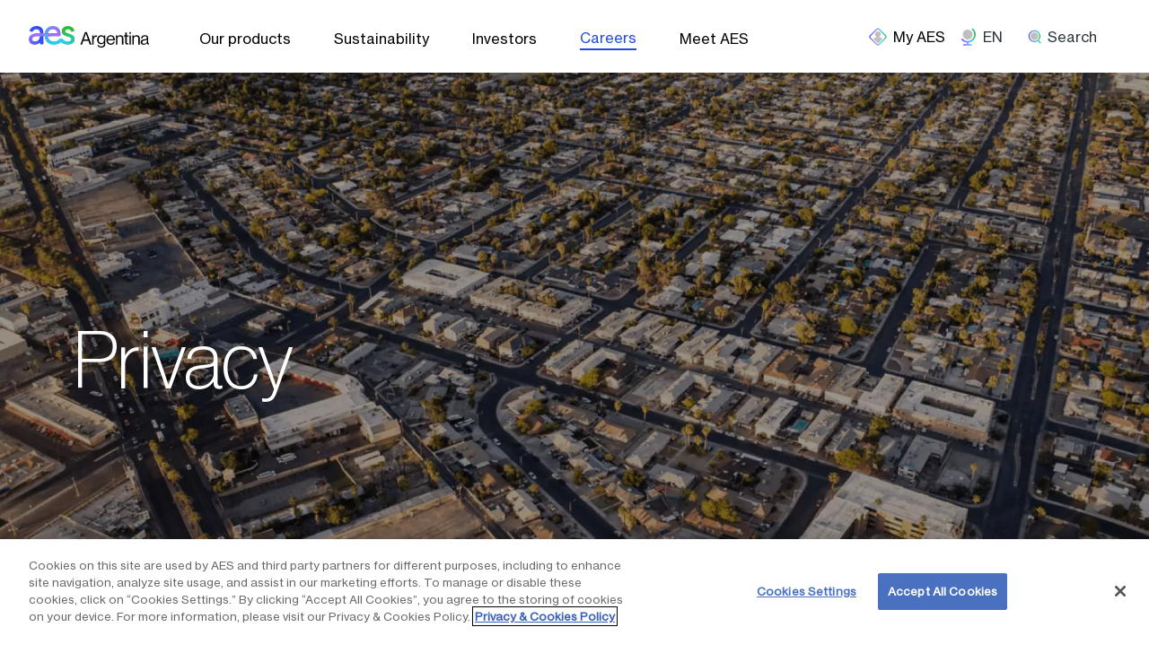

--- FILE ---
content_type: text/html; charset=UTF-8
request_url: https://www1.aesargentina.com.ar/en/careers/search-jobs/privacy
body_size: 13915
content:
<!DOCTYPE html>
<html lang="en" dir="ltr" prefix="og: https://ogp.me/ns#" style="--color--primary-hue:202;--color--primary-saturation:79%;--color--primary-lightness:50">
  <head>
    <meta charset="utf-8" />
<meta name="abstract" content="AES collects and processes your personal data in accordance with the EU General Data Protection Regulation (GDPR)." />
<link rel="canonical" href="https://www1.aesargentina.com.ar/en/careers/search-jobs/privacy" />
<meta property="og:site_name" content="AES Argentina" />
<meta property="og:url" content="https://www1.aesargentina.com.ar/en/careers/search-jobs/privacy" />
<meta property="og:title" content="Privacy | AES Argentina" />
<meta name="Generator" content="Drupal 10 (https://www.drupal.org)" />
<meta name="MobileOptimized" content="width" />
<meta name="HandheldFriendly" content="true" />
<meta name="viewport" content="width=device-width, initial-scale=1.0" />
<link rel="icon" href="/themes/custom/aes_custom/favicon.ico" type="image/vnd.microsoft.icon" />
<link rel="alternate" hreflang="en" href="https://www1.aesargentina.com.ar/en/careers/search-jobs/privacy" />
<link rel="alternate" hreflang="es" href="https://www1.aesargentina.com.ar/es/privacidad" />
<script src="/sites/aesargentina/files/google_tag/argentina_aes/google_tag.script.js?t8fz6w" defer></script>

    <title>Privacy | AES Argentina</title>
    <link rel="stylesheet" media="all" href="/sites/aesargentina/files/css/css_pnOl5ruJST7EXpILHGn8wPogKXzMWpHGGXYT11GoOfI.css?delta=0&amp;language=en&amp;theme=aes_custom&amp;include=[base64]" />
<link rel="stylesheet" media="all" href="//cdnjs.cloudflare.com/ajax/libs/font-awesome/6.6.0/css/all.min.css" />
<link rel="stylesheet" media="all" href="/sites/aesargentina/files/css/css_amdrXzImtz7xUL02bZHsMDrKbRCIQS2uV_ysITQUOy8.css?delta=2&amp;language=en&amp;theme=aes_custom&amp;include=[base64]" />
<link rel="stylesheet" media="all" href="//cdn.jsdelivr.net/npm/bootstrap@5.2.2/dist/css/bootstrap.min.css" defer />
<link rel="stylesheet" media="all" href="/sites/aesargentina/files/css/css_IheXpDh6AdKzLEdDZJAobllswGvdg-VS3QQO1QbmaJs.css?delta=4&amp;language=en&amp;theme=aes_custom&amp;include=[base64]" />
<link rel="stylesheet" media="all" href="/sites/aesargentina/files/css/css_zKaVLtFZaK2zNeVKCGVkTnemj_vhttV29FSMWLLox1M.css?delta=5&amp;language=en&amp;theme=aes_custom&amp;include=[base64]" />

    
  </head>
  <body class="path-node page-node-type-landing-page">
        <a href="#main-content" class="visually-hidden focusable skip-link">
      Skip to main content
    </a>
    <noscript><iframe src="https://www.googletagmanager.com/ns.html?id=GTM-KPGCVNX" height="0" width="0" style="display:none;visibility:hidden"></iframe></noscript>
      <div class="dialog-off-canvas-main-canvas" data-off-canvas-main-canvas>
    



<div class="layout-container">
			<div>
			  <div class="region region-banner">
    

<div uuid=  id="block-aes-custom-alertmessage" class="block block-alert-message">
	
		
			<div class="block__content">
			  <div class="alert-wrapper">
    	</div>


		</div>
	</div>

  </div>

		</div>
		<header class="main" role="banner">
			<div class="container-custom wrapper-flex header--wapper-justify-content">
				<span class="header--wapper header--wapper-justify-content">
					


<div uuid=  id="block-sitebranding" class="site-branding block block-system block-system-branding-block">
	
		
	  <div class="site-branding__inner">
          <a href="/en" rel="home" class="site-branding__logo">
        <img src="/themes/custom/aes_custom/logo/logo_aes_argentina.svg" alt="Home" fetchpriority="high" />
      </a>
          </div>
</div>
<nav  id="block-aesargentinamain" class="block block-menu navigation menu--aes-argentina-main" aria-labelledby="block-aesargentinamain-menu" role="navigation">
	<div class="mobile-icon">
		<div class="mobile-branding__inner">
			<a href="/" rel="home" class="mobile-branding__logo">
				<img src="/themes/custom/aes_custom/logo.svg" alt="Home">
			</a>
		</div>
		<span class="menu-close"><img src="[data-uri]" alt="close"></span>
	</div>
						
	<h2 class="visually-hidden block__title" id="block-aesargentinamain-menu">AES: Argentina (main)</h2>
	
				

  <ul data-region="header" class="menu menu-level-0">
            
                  
        <li class="menu-item menu-item--expanded">
          <a href="/en/products" target="_self" title="Our products" data-drupal-link-system-path="node/271">Our products</a>
                                
  
  <div class="menu_link_content menu-link-contentaes-argentina-main view-mode-default menu-dropdown menu-dropdown-0 menu-type-default">
              
  <ul class="menu menu-level-1">
            
                  
        <li class="menu-item menu-item--expanded">
          <a href="/en/products" target="_self" title="Our offerings" data-drupal-link-system-path="node/271">Our offerings</a>
                                
  
  <div class="menu_link_content menu-link-contentaes-argentina-main view-mode-default menu-dropdown menu-dropdown-1 menu-type-default">
              
  <ul class="menu menu-level-2">
            
                  
        <li class="menu-item">
          <a href="/en/new-clean-energy" target="_self" title="New clean energy" data-drupal-link-system-path="node/196">New clean energy</a>
                                
  
  <div class="menu_link_content menu-link-contentaes-argentina-main view-mode-default menu-dropdown menu-dropdown-2 menu-type-default">
              
            </div>



                  </li>
                
                  
        <li class="menu-item">
          <a href="/en/advanced-energy-networks" target="_self" title="Advanced energy networks" data-drupal-link-system-path="node/171">Advanced energy networks</a>
                                
  
  <div class="menu_link_content menu-link-contentaes-argentina-main view-mode-default menu-dropdown menu-dropdown-2 menu-type-default">
              
            </div>



                  </li>
                
                  
        <li class="menu-item">
          <a href="/en/cleaner-reliability" target="_self" title="Cleaner reliability" data-drupal-link-system-path="node/186">Cleaner reliability</a>
                                
  
  <div class="menu_link_content menu-link-contentaes-argentina-main view-mode-default menu-dropdown menu-dropdown-2 menu-type-default">
              
            </div>



                  </li>
                
                  
        <li class="menu-item">
          <a href="/en/scalable-ecosystems-0" target="_self" title="Scalable ecosystems" data-drupal-link-system-path="node/191">Scalable ecosystems</a>
                                
  
  <div class="menu_link_content menu-link-contentaes-argentina-main view-mode-default menu-dropdown menu-dropdown-2 menu-type-default">
              
            </div>



                  </li>
          </ul>



            </div>



                  </li>
                
                  
        <li class="menu-item menu-item--expanded">
          <span target="_self" title="Your profile">Your profile</span>
                                
  
  <div class="menu_link_content menu-link-contentaes-argentina-main view-mode-default menu-dropdown menu-dropdown-1 menu-type-default">
              
  <ul class="menu menu-level-2">
            
                  
        <li class="menu-item">
          <a href="/en/sustainability/clean-growth-and-innovation" target="_self" title="RE100" data-drupal-link-system-path="node/11">RE100</a>
                                
  
  <div class="menu_link_content menu-link-contentaes-argentina-main view-mode-default menu-dropdown menu-dropdown-2 menu-type-default">
              
            </div>



                  </li>
                
                  
        <li class="menu-item">
          <a href="/en/community-partnerships" target="_self" title="Communities" data-drupal-link-system-path="node/301">Communities</a>
                                
  
  <div class="menu_link_content menu-link-contentaes-argentina-main view-mode-default menu-dropdown menu-dropdown-2 menu-type-default">
              
            </div>



                  </li>
                
                  
        <li class="menu-item">
          <a href="/en/products" target="_self" title="Business" data-drupal-link-system-path="node/271">Business</a>
                                
  
  <div class="menu_link_content menu-link-contentaes-argentina-main view-mode-default menu-dropdown menu-dropdown-2 menu-type-default">
              
            </div>



                  </li>
          </ul>



            </div>



                  </li>
          </ul>



            </div>



                  </li>
                
                  
        <li class="menu-item menu-item--expanded">
          <a href="/en/sustainability" target="_self" title="Sustainability" data-drupal-link-system-path="node/291">Sustainability</a>
                                
  
  <div class="menu_link_content menu-link-contentaes-argentina-main view-mode-default menu-dropdown menu-dropdown-0 menu-type-default">
              
  <ul class="menu menu-level-1">
            
                  
        <li class="menu-item">
          <a href="/en/sustainability-resources" target="_self" title="Sustainability resources" data-drupal-link-system-path="node/6">Sustainability resources</a>
                                
  
  <div class="menu_link_content menu-link-contentaes-argentina-main view-mode-default menu-dropdown menu-dropdown-1 menu-type-default">
              
            </div>



                  </li>
                
                  
        <li class="menu-item menu-item--expanded">
          <a href="/en/sustainability/clean-growth-and-innovation" target="_self" title="Clean growth" data-drupal-link-system-path="node/11">Clean growth</a>
                                
  
  <div class="menu_link_content menu-link-contentaes-argentina-main view-mode-default menu-dropdown menu-dropdown-1 menu-type-default">
              
  <ul class="menu menu-level-2">
            
                  
        <li class="menu-item">
          <a href="/en/sustainability/energy-storage" target="_self" title="Energy storage" data-drupal-link-system-path="node/56">Energy storage</a>
                                
  
  <div class="menu_link_content menu-link-contentaes-argentina-main view-mode-default menu-dropdown menu-dropdown-2 menu-type-default">
              
            </div>



                  </li>
                
                  
        <li class="menu-item">
          <a href="/en/sustainability/efficiency" target="_self" title="Efficiency" data-drupal-link-system-path="node/66">Efficiency</a>
                                
  
  <div class="menu_link_content menu-link-contentaes-argentina-main view-mode-default menu-dropdown menu-dropdown-2 menu-type-default">
              
            </div>



                  </li>
                
                  
        <li class="menu-item">
          <a href="/en/sustainability/clean-growth-and-innovation/fuel-conversion" target="_self" title="Fuel conversion" data-drupal-link-system-path="node/16">Fuel conversion</a>
                                
  
  <div class="menu_link_content menu-link-contentaes-argentina-main view-mode-default menu-dropdown menu-dropdown-2 menu-type-default">
              
            </div>



                  </li>
                
                  
        <li class="menu-item">
          <a href="/en/air-quality-monitoring-program" title="Air Quality" data-drupal-link-system-path="node/551">Air Quality</a>
                                
  
  <div class="menu_link_content menu-link-contentaes-argentina-main view-mode-default menu-dropdown menu-dropdown-2 menu-type-default">
              
            </div>



                  </li>
          </ul>



            </div>



                  </li>
                
                  
        <li class="menu-item menu-item--expanded">
          <a href="/en/our-people" target="_self" title="Our people" data-drupal-link-system-path="node/21">Our people</a>
                                
  
  <div class="menu_link_content menu-link-contentaes-argentina-main view-mode-default menu-dropdown menu-dropdown-1 menu-type-default">
              
  <ul class="menu menu-level-2">
            
                  
        <li class="menu-item">
          <a href="/en/sustainability/our-people/our-global-workforce" target="_self" title="Our global workforce" data-drupal-link-system-path="node/26">Our global workforce</a>
                                
  
  <div class="menu_link_content menu-link-contentaes-argentina-main view-mode-default menu-dropdown menu-dropdown-2 menu-type-default">
              
            </div>



                  </li>
                
                  
        <li class="menu-item">
          <a href="/en/contractors-suppliers" target="_self" title="Contractors &amp; suppliers" data-drupal-link-system-path="node/1">Contractors &amp; suppliers</a>
                                
  
  <div class="menu_link_content menu-link-contentaes-argentina-main view-mode-default menu-dropdown menu-dropdown-2 menu-type-default">
              
            </div>



                  </li>
                
                  
        <li class="menu-item">
          <a href="/en/sustainability/our-people/occupational-health-and-safety" target="_self" title="Keeping our people safe" data-drupal-link-system-path="node/36">Keeping our people safe</a>
                                
  
  <div class="menu_link_content menu-link-contentaes-argentina-main view-mode-default menu-dropdown menu-dropdown-2 menu-type-default">
              
            </div>



                  </li>
          </ul>



            </div>



                  </li>
                
                  
        <li class="menu-item menu-item--expanded">
          <a href="/en/community-partnerships" target="_self" title="Community partnerships" data-drupal-link-system-path="node/301">Community partnerships</a>
                                
  
  <div class="menu_link_content menu-link-contentaes-argentina-main view-mode-default menu-dropdown menu-dropdown-1 menu-type-default">
              
  <ul class="menu menu-level-2">
            
                  
        <li class="menu-item">
          <a href="/en/access-energy" target="_self" title="Access to energy" data-drupal-link-system-path="node/296">Access to energy</a>
                                
  
  <div class="menu_link_content menu-link-contentaes-argentina-main view-mode-default menu-dropdown menu-dropdown-2 menu-type-default">
              
            </div>



                  </li>
                
                  
        <li class="menu-item">
          <a href="/en/sustainability/communities/economic-growth" target="_self" title="Economic growth" data-drupal-link-system-path="node/146">Economic growth</a>
                                
  
  <div class="menu_link_content menu-link-contentaes-argentina-main view-mode-default menu-dropdown menu-dropdown-2 menu-type-default">
              
            </div>



                  </li>
                
                  
        <li class="menu-item">
          <a href="/en/environment" target="_self" title="Environment" data-drupal-link-system-path="node/141">Environment</a>
                                
  
  <div class="menu_link_content menu-link-contentaes-argentina-main view-mode-default menu-dropdown menu-dropdown-2 menu-type-default">
              
            </div>



                  </li>
                
                  
        <li class="menu-item">
          <a href="/en/sustainability/communities/relief-efforts" target="_self" title="Relief efforts" data-drupal-link-system-path="node/96">Relief efforts</a>
                                
  
  <div class="menu_link_content menu-link-contentaes-argentina-main view-mode-default menu-dropdown menu-dropdown-2 menu-type-default">
              
            </div>



                  </li>
                
                  
        <li class="menu-item">
          <a href="/en/social-impact-request" title="Social impact request" data-drupal-link-system-path="node/546">Social impact request</a>
                                
  
  <div class="menu_link_content menu-link-contentaes-argentina-main view-mode-default menu-dropdown menu-dropdown-2 menu-type-default">
              
            </div>



                  </li>
          </ul>



            </div>



                  </li>
          </ul>



            </div>



                  </li>
                
                  
        <li class="menu-item menu-item--expanded">
          <a href="/en/investors" target="_self" title="Investors" data-drupal-link-system-path="node/446">Investors</a>
                                
  
  <div class="menu_link_content menu-link-contentaes-argentina-main view-mode-default menu-dropdown menu-dropdown-0 menu-type-default">
              
  <ul class="menu menu-level-1">
            
                  
        <li class="menu-item">
          <a href="/en/us-tax-forms" target="_self" title="US Tax Forms" data-drupal-link-system-path="node/471">US Tax Forms</a>
                                
  
  <div class="menu_link_content menu-link-contentaes-argentina-main view-mode-default menu-dropdown menu-dropdown-1 menu-type-default">
              
            </div>



                  </li>
          </ul>



            </div>



                  </li>
                
                  
        <li class="menu-item menu-item--expanded menu-item--active-trail">
          <a href="/en/careers" target="_self" title="Careers" data-drupal-link-system-path="node/201">Careers</a>
                                
  
  <div class="menu_link_content menu-link-contentaes-argentina-main view-mode-default menu-dropdown menu-dropdown-0 menu-type-default">
              
  <ul class="menu menu-level-1">
            
                  
        <li class="menu-item">
          <a href="https://www.aes.com/careers/energy4talent" target="_self" title="Energy4Talent">Energy4Talent</a>
                                
  
  <div class="menu_link_content menu-link-contentaes-argentina-main view-mode-default menu-dropdown menu-dropdown-1 menu-type-default">
              
            </div>



                  </li>
                
                  
        <li class="menu-item menu-item--expanded menu-item--active-trail">
          <a href="/en/careers/search-jobs" target="_self" title="Search jobs" data-drupal-link-system-path="node/31">Search jobs</a>
                                
  
  <div class="menu_link_content menu-link-contentaes-argentina-main view-mode-default menu-dropdown menu-dropdown-1 menu-type-default">
              
  <ul class="menu menu-level-2">
            
                  
        <li class="menu-item menu-item--active-trail">
          <a href="/en/careers/search-jobs/privacy" target="_self" title="Privacy" data-drupal-link-system-path="node/176" class="is-active" aria-current="page">Privacy</a>
                                
  
  <div class="menu_link_content menu-link-contentaes-argentina-main view-mode-default menu-dropdown menu-dropdown-2 menu-type-default">
              
            </div>



                  </li>
                
                  
        <li class="menu-item">
          <a href="/en/careers/meet-our-people" target="_self" title="Meet our people" data-drupal-link-system-path="node/206">Meet our people</a>
                                
  
  <div class="menu_link_content menu-link-contentaes-argentina-main view-mode-default menu-dropdown menu-dropdown-2 menu-type-default">
              
            </div>



                  </li>
          </ul>



            </div>



                  </li>
          </ul>



            </div>



                  </li>
                
                  
        <li class="menu-item menu-item--expanded">
          <a href="/en/meet-aes" target="_self" title="Meet AES" data-drupal-link-system-path="node/241">Meet AES</a>
                                
  
  <div class="menu_link_content menu-link-contentaes-argentina-main view-mode-default menu-dropdown menu-dropdown-0 menu-type-default">
              
  <ul class="menu menu-level-1">
            
                  
        <li class="menu-item">
          <a href="/en/our-leadership" target="_self" title="Our leadership" data-drupal-link-system-path="node/246">Our leadership</a>
                                
  
  <div class="menu_link_content menu-link-contentaes-argentina-main view-mode-default menu-dropdown menu-dropdown-1 menu-type-default">
              
            </div>



                  </li>
                
                  
        <li class="menu-item">
          <a href="/en/our-history" target="_self" title="Our history" data-drupal-link-system-path="node/251">Our history</a>
                                
  
  <div class="menu_link_content menu-link-contentaes-argentina-main view-mode-default menu-dropdown menu-dropdown-1 menu-type-default">
              
            </div>



                  </li>
                
                  
        <li class="menu-item menu-item--expanded">
          <a href="/en/global-x-local" target="_self" title="Global x local" data-drupal-link-system-path="node/166">Global x local</a>
                                
  
  <div class="menu_link_content menu-link-contentaes-argentina-main view-mode-default menu-dropdown menu-dropdown-1 menu-type-default">
              
  <ul class="menu menu-level-2">
            
                  
        <li class="menu-item">
          <a href="/en/our-impact" target="_self" title="Our impact" data-drupal-link-system-path="node/266">Our impact</a>
                                
  
  <div class="menu_link_content menu-link-contentaes-argentina-main view-mode-default menu-dropdown menu-dropdown-2 menu-type-default">
              
            </div>



                  </li>
                
                  
        <li class="menu-item">
          <a href="/en/awards-recognition" target="_self" title="Awards &amp; recognition" data-drupal-link-system-path="node/286">Awards &amp; recognition</a>
                                
  
  <div class="menu_link_content menu-link-contentaes-argentina-main view-mode-default menu-dropdown menu-dropdown-2 menu-type-default">
              
            </div>



                  </li>
                
                  
        <li class="menu-item">
          <a href="/en/affiliations" target="_self" title="Affiliations" data-drupal-link-system-path="node/261">Affiliations</a>
                                
  
  <div class="menu_link_content menu-link-contentaes-argentina-main view-mode-default menu-dropdown menu-dropdown-2 menu-type-default">
              
            </div>



                  </li>
          </ul>



            </div>



                  </li>
                
                  
        <li class="menu-item">
          <a href="/en/about-us/media" target="_self" title="Media" data-drupal-link-system-path="node/436">Media</a>
                                
  
  <div class="menu_link_content menu-link-contentaes-argentina-main view-mode-default menu-dropdown menu-dropdown-1 menu-type-default">
              
            </div>



                  </li>
                
                  
        <li class="menu-item menu-item--expanded">
          <a href="/en/contact-us" target="_self" title="Contact us" data-drupal-link-system-path="node/256">Contact us</a>
                                
  
  <div class="menu_link_content menu-link-contentaes-argentina-main view-mode-default menu-dropdown menu-dropdown-1 menu-type-default">
              
  <ul class="menu menu-level-2">
            
                  
        <li class="menu-item">
          <a href="/en/ethics-compliance" target="_self" title="Ethics &amp; compliance" data-drupal-link-system-path="node/211">Ethics &amp; compliance</a>
                                
  
  <div class="menu_link_content menu-link-contentaes-argentina-main view-mode-default menu-dropdown menu-dropdown-2 menu-type-default">
              
            </div>



                  </li>
          </ul>



            </div>



                  </li>
          </ul>



            </div>



                  </li>
          </ul>


	</nav>

<span class="toggle-btn"><img src="[data-uri]" alt="aesHamburger"></span>
<div class="header-nav-overlay" data-drupal-selector="header-nav-overlay"></div>

				</span>
				<span class="header--wapper header--wapper-justify-content drawer--wapper">
					<div class="menu-overlay menu-overlay-location"></div>
	<label for="menu-opener" tabindex="0" aria-haspopup="true" aria-controls="menu" title="OpenMenuButton" class="OpenMenuButton" ></label>
	<aside class="DrawerMenu location_drawer" role="menu" id="menu" aria-labelledby="openmenu">
		

<div uuid=  id="block-myaesblock" class="block block-aes-global block-my-aes-block">
	
		
			<div class="block__content">
			<div class="close-section">
	<span class="close-btn"></span>
</div>
<div class="content">
	<div class="location-title">Choose your location</div>
			<a href="https://mienergia.aesandes.com/login" target="_blank" rel="noreferrer  noopener">
			<div class="logo" tabindex="0">
				<img src="/themes/custom/aes_custom/assets/rgb/logo-rgb-chile.png" alt = "logo-rgb-chile.png">
			</div>
			<div class="arrow-icon"><img src="[data-uri]" alt="chevronRight"></div>
		</a>
			<a href="https://mienergia.aesandes.com/login" target="_blank" rel="noreferrer  noopener">
			<div class="logo" tabindex="0">
				<img src="/themes/custom/aes_custom/assets/rgb/logo-rgb-colombia.png" alt = "logo-rgb-colombia.png">
			</div>
			<div class="arrow-icon"><img src="[data-uri]" alt="chevronRight"></div>
		</a>
			<a href="https://mienergia.aesandes.com/login" target="_blank" rel="noreferrer  noopener">
			<div class="logo" tabindex="0">
				<img src="/themes/custom/aes_custom/assets/rgb/logo-rgb-dominicana.png" alt = "logo-rgb-dominicana.png">
			</div>
			<div class="arrow-icon"><img src="[data-uri]" alt="chevronRight"></div>
		</a>
			<a href="https://movilaesweb.com" target="_blank" rel="noreferrer  noopener">
			<div class="logo" tabindex="0">
				<img src="/themes/custom/aes_custom/assets/rgb/logo-rgb-elsalvador.png" alt = "logo-rgb-elsalvador.png">
			</div>
			<div class="arrow-icon"><img src="[data-uri]" alt="chevronRight"></div>
		</a>
			<a href="https://myaccount.aesindiana.com" target="_blank" rel="noreferrer  noopener">
			<div class="logo" tabindex="0">
				<img src="/themes/custom/aes_custom/assets/rgb/logo-rgb-indiana.png" alt = "logo-rgb-indiana.png">
			</div>
			<div class="arrow-icon"><img src="[data-uri]" alt="chevronRight"></div>
		</a>
			<a href="https://myprofile.aes-ohio.com" target="_blank" rel="noreferrer  noopener">
			<div class="logo" tabindex="0">
				<img src="/themes/custom/aes_custom/assets/rgb/logo-rgb-ohio.png" alt = "logo-rgb-ohio.png">
			</div>
			<div class="arrow-icon"><img src="[data-uri]" alt="chevronRight"></div>
		</a>
	</div>

		</div>
	</div>

	</aside>

					<div class="menu-overlay menu-overlay-language"></div>
	<label for="menu-opener" tabindex="0" aria-haspopup="true"  aria-controls="menu" title="OpenMenuButton" class="OpenButton" >
		<span class="openButtonText en-text">EN</span>	</label>
	<aside class="SecondDrawerMenu language_drawer" role="menu" id="menu" aria-labelledby="openmenu">

		

<div uuid=  id="block-languageswitcher-2" class="block block-aes-global block-language-switcher">
	
		
			<div class="block__content">
			<div class="language-switch">

		<div class="close-section">
		<span class="close-btn"></span>
	</div>

	<div class="content">
		<div class="large mb-6 location-title">Choose location</div>
		<div gap-size="none" is-nested class="my-4">
			<div col-span-default="12" content-align="top">
				<p class="active-callout m-0">AES Global</p>
			</div>
		</div>
					<div gap-size="none" is-nested class="my-4 mb-8">
				<div col-span-default="12" content-align="top">
					<div class="text-right aes_local">
													<a class="inline text-xs text-neutrals-black no-underline hover:underline hover:text-neutrals-black" href="https://aes.com/es" target="_blank" rel="noreferrer  noopener">Español</a>
															<span class="mx-1 text-neutrals-gray5">|</span>
																				<a class="inline text-xs text-neutrals-black no-underline hover:underline hover:text-neutrals-black" href="https://aes.com" target="_blank" rel="noreferrer  noopener">English</a>
															<span class="mx-1 text-neutrals-gray5">|</span>
																				<a class="inline text-xs text-neutrals-black no-underline hover:underline hover:text-neutrals-black" href="https://aes.com/bg" target="_blank" rel="noreferrer  noopener">български</a>
															<span class="mx-1 text-neutrals-gray5">|</span>
																				<a class="inline text-xs text-neutrals-black no-underline hover:underline hover:text-neutrals-black" href="https://aes.com/vi" target="_blank" rel="noreferrer  noopener">Tiếng Việt</a>
																		</div>
				</div>
			</div>
				<div gap-size="none" is-nested class="my-4">
			<div col-span-default="12" content-align="top">
				<p class="active-callout m-0">AES Local</p>
			</div>
		</div>
    <div class="language-list-wrapper">
					<div gap-size="none" is-nested class="language-list">
				<div col-span-default="4" content-align="top">
					Andes
				</div>
				<div col-span-default="8" content-align="top">
					<div class="text-right">
													<a class="inline text-xs text-neutrals-black no-underline hover:underline hover:text-neutrals-black" href="https://aesandes.com" target="_blank" rel="noreferrer  noopener">Español</a>
															<span class="mx-1 text-neutrals-gray5">|</span>
																				<a class="inline text-xs text-neutrals-black no-underline hover:underline hover:text-neutrals-black" href="https://aesandes.com/en" target="_blank" rel="noreferrer  noopener">English</a>
																		</div>
				</div>
			</div>
					<div gap-size="none" is-nested class="language-list">
				<div col-span-default="4" content-align="top">
					Argentina
				</div>
				<div col-span-default="8" content-align="top">
					<div class="text-right">
													<a class="inline text-xs text-neutrals-black no-underline hover:underline hover:text-neutrals-black" href="https://www1.aesargentina.com.ar/es" target="_blank" rel="noreferrer  noopener">Español</a>
															<span class="mx-1 text-neutrals-gray5">|</span>
																				<a class="inline text-xs text-neutrals-black no-underline hover:underline hover:text-neutrals-black" href="https://www1.aesargentina.com.ar/en" target="_blank" rel="noreferrer  noopener">English</a>
																		</div>
				</div>
			</div>
					<div gap-size="none" is-nested class="language-list">
				<div col-span-default="4" content-align="top">
					Bulgaria
				</div>
				<div col-span-default="8" content-align="top">
					<div class="text-right">
													<a class="inline text-xs text-neutrals-black no-underline hover:underline hover:text-neutrals-black" href="https://aesbulgaria.com/bg" target="_blank" rel="noreferrer  noopener">български</a>
															<span class="mx-1 text-neutrals-gray5">|</span>
																				<a class="inline text-xs text-neutrals-black no-underline hover:underline hover:text-neutrals-black" href="https://aesbulgaria.com/en" target="_blank" rel="noreferrer  noopener">English</a>
																		</div>
				</div>
			</div>
					<div gap-size="none" is-nested class="language-list">
				<div col-span-default="4" content-align="top">
					Chile
				</div>
				<div col-span-default="8" content-align="top">
					<div class="text-right">
													<a class="inline text-xs text-neutrals-black no-underline hover:underline hover:text-neutrals-black" href="https://aeschile.com/es" target="_blank" rel="noreferrer  noopener">Español</a>
															<span class="mx-1 text-neutrals-gray5">|</span>
																				<a class="inline text-xs text-neutrals-black no-underline hover:underline hover:text-neutrals-black" href="https://aeschile.com/en" target="_blank" rel="noreferrer  noopener">English</a>
																		</div>
				</div>
			</div>
					<div gap-size="none" is-nested class="language-list">
				<div col-span-default="4" content-align="top">
					Colombia
				</div>
				<div col-span-default="8" content-align="top">
					<div class="text-right">
													<a class="inline text-xs text-neutrals-black no-underline hover:underline hover:text-neutrals-black" href="https://aescol.com/es" target="_blank" rel="noreferrer  noopener">Español</a>
															<span class="mx-1 text-neutrals-gray5">|</span>
																				<a class="inline text-xs text-neutrals-black no-underline hover:underline hover:text-neutrals-black" href="https://aescol.com/en" target="_blank" rel="noreferrer  noopener">English</a>
																		</div>
				</div>
			</div>
					<div gap-size="none" is-nested class="language-list">
				<div col-span-default="4" content-align="top">
					Dominicana
				</div>
				<div col-span-default="8" content-align="top">
					<div class="text-right">
													<a class="inline text-xs text-neutrals-black no-underline hover:underline hover:text-neutrals-black" href="https://aesdominicana.com/es" target="_blank" rel="noreferrer  noopener">Español</a>
															<span class="mx-1 text-neutrals-gray5">|</span>
																				<a class="inline text-xs text-neutrals-black no-underline hover:underline hover:text-neutrals-black" href="https://aesdominicana.com/en" target="_blank" rel="noreferrer  noopener">English</a>
																		</div>
				</div>
			</div>
					<div gap-size="none" is-nested class="language-list">
				<div col-span-default="4" content-align="top">
					El Salvador
				</div>
				<div col-span-default="8" content-align="top">
					<div class="text-right">
													<a class="inline text-xs text-neutrals-black no-underline hover:underline hover:text-neutrals-black" href="https://aes-elsalvador.com/es" target="_blank" rel="noreferrer  noopener">Español</a>
															<span class="mx-1 text-neutrals-gray5">|</span>
																				<a class="inline text-xs text-neutrals-black no-underline hover:underline hover:text-neutrals-black" href="https://aes-elsalvador.com/en" target="_blank" rel="noreferrer  noopener">English</a>
																		</div>
				</div>
			</div>
					<div gap-size="none" is-nested class="language-list">
				<div col-span-default="4" content-align="top">
					Hawai‘i
				</div>
				<div col-span-default="8" content-align="top">
					<div class="text-right">
													<a class="inline text-xs text-neutrals-black no-underline hover:underline hover:text-neutrals-black" href="https://www.aes-hawaii.com" target="_blank" rel="noreferrer  noopener">English</a>
																		</div>
				</div>
			</div>
					<div gap-size="none" is-nested class="language-list">
				<div col-span-default="4" content-align="top">
					Indiana
				</div>
				<div col-span-default="8" content-align="top">
					<div class="text-right">
													<a class="inline text-xs text-neutrals-black no-underline hover:underline hover:text-neutrals-black" href="https://aesindiana.com" target="_blank" rel="noreferrer  noopener">English</a>
																		</div>
				</div>
			</div>
					<div gap-size="none" is-nested class="language-list">
				<div col-span-default="4" content-align="top">
					México
				</div>
				<div col-span-default="8" content-align="top">
					<div class="text-right">
													<a class="inline text-xs text-neutrals-black no-underline hover:underline hover:text-neutrals-black" href="https://aesmex.com/es" target="_blank" rel="noreferrer  noopener">Español</a>
															<span class="mx-1 text-neutrals-gray5">|</span>
																				<a class="inline text-xs text-neutrals-black no-underline hover:underline hover:text-neutrals-black" href="https://aesmex.com/en" target="_blank" rel="noreferrer  noopener">English</a>
																		</div>
				</div>
			</div>
					<div gap-size="none" is-nested class="language-list">
				<div col-span-default="4" content-align="top">
					Miami Valley Lighting
				</div>
				<div col-span-default="8" content-align="top">
					<div class="text-right">
													<a class="inline text-xs text-neutrals-black no-underline hover:underline hover:text-neutrals-black" href="https://lightingsimplified.com" target="_blank" rel="noreferrer  noopener">English</a>
																		</div>
				</div>
			</div>
					<div gap-size="none" is-nested class="language-list">
				<div col-span-default="4" content-align="top">
					Ohio
				</div>
				<div col-span-default="8" content-align="top">
					<div class="text-right">
													<a class="inline text-xs text-neutrals-black no-underline hover:underline hover:text-neutrals-black" href="https://aes-ohio.com" target="_blank" rel="noreferrer  noopener">English</a>
																		</div>
				</div>
			</div>
					<div gap-size="none" is-nested class="language-list">
				<div col-span-default="4" content-align="top">
					Panama
				</div>
				<div col-span-default="8" content-align="top">
					<div class="text-right">
													<a class="inline text-xs text-neutrals-black no-underline hover:underline hover:text-neutrals-black" href="https://aespanama.com/es" target="_blank" rel="noreferrer  noopener">Español</a>
															<span class="mx-1 text-neutrals-gray5">|</span>
																				<a class="inline text-xs text-neutrals-black no-underline hover:underline hover:text-neutrals-black" href="https://aespanama.com/en" target="_blank" rel="noreferrer  noopener">English</a>
																		</div>
				</div>
			</div>
					<div gap-size="none" is-nested class="language-list">
				<div col-span-default="4" content-align="top">
					Puerto Rico
				</div>
				<div col-span-default="8" content-align="top">
					<div class="text-right">
													<a class="inline text-xs text-neutrals-black no-underline hover:underline hover:text-neutrals-black" href="https://aespuertorico.com/es" target="_blank" rel="noreferrer  noopener">Español</a>
															<span class="mx-1 text-neutrals-gray5">|</span>
																				<a class="inline text-xs text-neutrals-black no-underline hover:underline hover:text-neutrals-black" href="https://aespuertorico.com/en" target="_blank" rel="noreferrer  noopener">English</a>
																		</div>
				</div>
			</div>
					<div gap-size="none" is-nested class="language-list">
				<div col-span-default="4" content-align="top">
					Vietnam
				</div>
				<div col-span-default="8" content-align="top">
					<div class="text-right">
													<a class="inline text-xs text-neutrals-black no-underline hover:underline hover:text-neutrals-black" href="https://aes-vietnam.com/vi" target="_blank" rel="noreferrer  noopener">Tiếng Việt</a>
															<span class="mx-1 text-neutrals-gray5">|</span>
																				<a class="inline text-xs text-neutrals-black no-underline hover:underline hover:text-neutrals-black" href="https://aes-vietnam.com/en" target="_blank" rel="noreferrer  noopener">English</a>
																		</div>
				</div>
			</div>
		    </div>
	</div>
</div>

		</div>
	</div>

	</aside>

					
					
	<div class="menu-overlay menu-overlay-search"></div>
	<label for="menu-opener" tabindex="0" aria-haspopup="true" aria-label="search" aria-controls="menu" class="searchButton" id="openmenus">
		<span class="openButtonText">Search</span>
	</label>

	<aside class="SearchDrawerMenu search_drawer drawer-section" role="menu" id="menu" aria-labelledby="openmenu">
		<div class="close-section">
			<span class="searchclose-btn"></span>
		</div>
		

<div uuid=  class="views-exposed-form bef-exposed-form form--inline block block-views block-views-exposed-filter-blocksite-search-page-1" data-drupal-selector="views-exposed-form-site-search-page-1" id="block-site-search-block">
	
		
			<div class="block__content">
			<div class="bootstrap-styles">
				<div id="ijzw">
					<div class="container mt-3">
						<div class="row justify-content-center">
							<div id="iv2k" class="col-12">
								<form action="/en/search" method="get" id="views-exposed-form-site-search-page-1" accept-charset="UTF-8">
  <div class="form--inline clearfix">
  <div class="js-form-item form-item js-form-type-textfield form-type-textfield js-form-item-search form-item-search">
      <label for="edit-search" class="form-item__label">Search AES</label>
        <input placeholder="Search AES" data-drupal-selector="edit-search" data-msg-maxlength="Search AES field has a maximum length of 128." type="text" id="edit-search" name="search" value="" size="30" maxlength="128" class="form-text form-element form-element--type-text form-element--api-textfield" />

        </div>
<div data-drupal-selector="edit-actions" class="form-actions js-form-wrapper form-wrapper pop--up-modal" id="edit-actions"><input data-drupal-selector="edit-submit-site-search" type="submit" id="edit-submit-site-search" value="Search" class="button js-form-submit form-submit" />
</div>

</div>

</form>

							</div>
						</div>
					</div>
				</div>
			</div>
		</div>
	</div>


<div uuid=  id="block-popularsearchblocklayoutbuildersearchindex-2" class="block block-popular-search-keywords block-popular-search-blocklayout-builder-search-index">
	
		
			<div class="block__content">
			<ul>
  </ul>

		</div>
	</div>

	</aside>

				</span>
			</div>
		</header>
	
	

  <div class="region region--highlighted grid-full layout--pass--content-medium">
    <div data-drupal-messages-fallback class="hidden messages-list"></div>

  </div>

	<main role="main">
		<a id="main-content" tabindex="-1"></a>
		
		<div class="layout-content">
			

  <div class="region region--content aes-container" id="content">
    <article class="node node--type-landing-page node--view-mode-full">

  
  

  
  <div class="node__content">
    
  

  <div class="layout layout--onecol container-fluid bg-color-transparent margin-top-0 margin-bottom-48 padding-top-0 padding-bottom-0">
    <div  class="layout__region layout__region--content">
      

<div class="block block-component block-banner-with-text-over">
  
    
      <div class="block__content">
      


	<link rel="preload" as="image" href="/sites/aesargentina/files/styles/2160x975/public/2023-03/AdobeStock_205674443-scaled-e1603043649921_0.png.webp?h=5c643f6f&amp;itok=EfYk6vhb"/>


<div uuid=  id="block-banner-with-text-over" class="block block-component block-banner-with-text-over">
	
		
			<style>
			.banner-with-text-over-plugin .banner-plugin {
				background-image: url(/sites/aesargentina/files/styles/2160x975/public/2023-03/AdobeStock_205674443-scaled-e1603043649921_0.png.webp?h=5c643f6f&amp;itok=EfYk6vhb);
			}
		</style>
		<div class="bootstrap-styles banner-with-text-over-plugin">
			<div class="banner-plugin">
				<div class="container-fluid">
					<div id="idvt">
						<div class="container">
							<div id="ihyv4" class="row align-items-center justify-content-center">
								<div id="i1e5i" class="col-12">
									<div id="i1s1h">
																					<h1 class="mb-2 heading-2 text-white">
												Privacy
											</h1>
																			</div>
								</div>
							</div>
						</div>
					</div>
				</div>
			</div>
		</div>
	</div>

    </div>
  </div>

    </div>
        </div>

 

  <div class="layout layout--onecol container bg-color-transparent margin-top-0 margin-bottom-48 padding-top-0 padding-bottom-0">
    <div  class="layout__region layout__region--content">
      


<div uuid = aa4e8af6-6484-428a-a538-62ed52824f2e  class="block block-layout-builder block-inline-blockblock-h2-container">
	

	
			<div class="bootstrap-styles h-2-fixed-35d20d80-803d-1bce-76af-381718ac5933">
			<div class="container">
													<p>&nbsp;</p>

<h2>Privacy notice for job applicants</h2>

<p>AES collects and processes your personal data in accordance with the EU General Data Protection Regulation (GDPR). In case you are based in the EU or applying for a job position in the EU,&nbsp;see the Privacy Notice below for further details, or click&nbsp;<a href="https://www.aesbulgaria.com/bg/poveritelnost">here</a>&nbsp;to access the Bulgarian version.</p>

<p>This Privacy Notice for Job Applicants (“Notice”) describes how The AES Corporation and its subsidiaries and affiliates (“AES”, “we” or “us”) use and process Personal Data in connection with the recruiting process at AES. &nbsp;This Notice applies to anyone who is applying to work for us, whether as an employee, contractor, consultant, or director&nbsp;(together referred to as ‘Job Applicant’ or ‘you’). It is important that you read this Notice carefully, together with any other similar or additional information that we might give you from time to time about how we collect and use your Personal Data.&nbsp;</p>

							</div>
		</div>
	</div>

    </div>
        </div>

 

  <div class="layout layout--onecol container bg-color-transparent margin-top-0 margin-bottom-48 padding-top-0 padding-bottom-0">
    <div  class="layout__region layout__region--content">
      



<div uuid=b84c64bd-7eab-40fe-920b-a71b56543419  class="block block-layout-builder block-inline-blockblock-accordion">
	
		
			<div class="bootstrap-styles mt-4 accordion-e2f3a43f-46b4-104c-c2dc-f162208ce0c1">
							<div id="ih7u" class="mb-3">
					<div id="i3ws">
													<h5 class="mb-0 accordion border-0">
								<button id="igah" class="open accordion-btn accordion-btn-without-layout border-0 text-align-left drawer--group-bg-title p-3 m-0 w-100">
									What is Personal Data?
									<span id="ikpqk" class="accordion-btn--icon float-end">
										<svg width="22" height="12" viewbox="0 0 22 12" fill="none" xmlns="http://www.w3.org/2000/svg">
											<path d="M21 1L11 11L1 0.999999" stroke="black"></path>
										</svg>
									</span>
								</button>
							</h4>
											</div>
											<div id="ikxiol" class="accordion-item open p-3 border-0">
							<p>Personal Data means any information relating to a living individual who can be identified (directly or indirectly) in particular by reference to an identifier (e.g. name, national identification number, employee number, email address, physical features).</p>

						</div>
									</div>
							<div id="ih7u" class="mb-3">
					<div id="i3ws">
													<h5 class="mb-0 accordion border-0">
								<button id="igah" class="open accordion-btn accordion-btn-without-layout border-0 text-align-left drawer--group-bg-title p-3 m-0 w-100">
									&nbsp;

What type of Personal Data do we process about you?
									<span id="ikpqk" class="accordion-btn--icon float-end">
										<svg width="22" height="12" viewbox="0 0 22 12" fill="none" xmlns="http://www.w3.org/2000/svg">
											<path d="M21 1L11 11L1 0.999999" stroke="black"></path>
										</svg>
									</span>
								</button>
							</h4>
											</div>
											<div id="ikxiol" class="accordion-item open p-3 border-0">
							<p>This Privacy Notice covers any Personal Data we may collect in connection with the recruiting process at AES. This may include:</p>

<ul>
	<li>Information contained in your application form and/or CV, including — but not limited to — your name, title, contact details (telephone number, physical address, email address and user name), photograph, employment history, previous work experience, education, language and other skills;</li>
	<li>Date of birth, social security number, social insurance number, national ID number;</li>
	<li>Professional and other work-related licenses, permits and certifications;</li>
	<li>Awards and professional memberships;</li>
	<li>Pre-employment check information, including references and verification of qualifications; and Selection information, including correspondence, interview notes, internal notes, the results of any written or online selection tests;</li>
	<li>Right to work checks and related documents</li>
</ul>

						</div>
									</div>
							<div id="ih7u" class="mb-3">
					<div id="i3ws">
													<h5 class="mb-0 accordion border-0">
								<button id="igah" class="open accordion-btn accordion-btn-without-layout border-0 text-align-left drawer--group-bg-title p-3 m-0 w-100">
									&nbsp;

Why do we process your Personal Data?
									<span id="ikpqk" class="accordion-btn--icon float-end">
										<svg width="22" height="12" viewbox="0 0 22 12" fill="none" xmlns="http://www.w3.org/2000/svg">
											<path d="M21 1L11 11L1 0.999999" stroke="black"></path>
										</svg>
									</span>
								</button>
							</h4>
											</div>
											<div id="ikxiol" class="accordion-item open p-3 border-0">
							<p>We hold and use your Personal Data so that we can:</p>

<ul>
	<li>Process your job application;</li>
	<li>Evaluate your job qualifications; training and experience;</li>
	<li>Verify information provided by you;</li>
	<li>Communicate with you regarding your inquiries, requests, applications, and/or send important notices;</li>
	<li>Check and demonstrate that you have the legal right to work in the country where the role is based, where applicable;</li>
	<li>Conduct criminal history, background, and employment checks, where applicable;</li>
	<li>Make informed recruitment decisions;</li>
	<li>Keep appropriate records of our recruitment process and decisions; and</li>
	<li>Comply with applicable law and contractual obligations.</li>
</ul>

						</div>
									</div>
							<div id="ih7u" class="mb-3">
					<div id="i3ws">
													<h5 class="mb-0 accordion border-0">
								<button id="igah" class="open accordion-btn accordion-btn-without-layout border-0 text-align-left drawer--group-bg-title p-3 m-0 w-100">
									&nbsp;

What are our legal grounds for using your Personal Data?
									<span id="ikpqk" class="accordion-btn--icon float-end">
										<svg width="22" height="12" viewbox="0 0 22 12" fill="none" xmlns="http://www.w3.org/2000/svg">
											<path d="M21 1L11 11L1 0.999999" stroke="black"></path>
										</svg>
									</span>
								</button>
							</h4>
											</div>
											<div id="ikxiol" class="accordion-item open p-3 border-0">
							<p>We rely on one or more of the following legal grounds when we process your Personal Data:</p>

<ul>
	<li>We need it to take steps at your request in order to enter into a contract with you, because by applying for a job with us you are effectively asking us to enter into a contract with you.</li>
	<li>We need it to comply with a legal obligation, e.g. the obligation not to discriminate during our recruitment process, or the obligation not to employ someone who does not have the legal right to work in the country where the position is based.</li>
	<li>It is necessary for our legitimate interests (or those of a third party) and your interests and fundamental rights do not override those interests. For example, it is in our legitimate interests to review and consider your Personal Data so that we can select the most appropriate candidate for the position.</li>
</ul>

						</div>
									</div>
							<div id="ih7u" class="mb-3">
					<div id="i3ws">
													<h5 class="mb-0 accordion border-0">
								<button id="igah" class="open accordion-btn accordion-btn-without-layout border-0 text-align-left drawer--group-bg-title p-3 m-0 w-100">
									&nbsp;

What type of special category of Personal Data do we process about you?
									<span id="ikpqk" class="accordion-btn--icon float-end">
										<svg width="22" height="12" viewbox="0 0 22 12" fill="none" xmlns="http://www.w3.org/2000/svg">
											<path d="M21 1L11 11L1 0.999999" stroke="black"></path>
										</svg>
									</span>
								</button>
							</h4>
											</div>
											<div id="ikxiol" class="accordion-item open p-3 border-0">
							<p>During the recruiting process, AES may process limited types of special category of Personal Data, including medical and health conditions, racial or ethnic origin, disability, religious or philosophical beliefs, trade union membership and/or criminal convictions (together referred to as Sensitive Personal Data). Express consent may be required for the collection and use of certain Sensitive Personal Data. AES will obtain this consent as required by applicable law. Exceptions to express consent requirements may apply where the processing of Sensitive Personal Data is necessary for AES to carry out its employment law obligations and/or for other permitted reasons such as:</p>

<ul>
	<li>Adjusting the recruitment process as a result of an underlying medical condition or disability;</li>
	<li>Assessing whether a Job Applicant is fit to do the job;</li>
	<li>Complying with health and safety requirements; and</li>
	<li>Monitoring of equal opportunities in the public interest.</li>
</ul>

						</div>
									</div>
							<div id="ih7u" class="mb-3">
					<div id="i3ws">
													<h5 class="mb-0 accordion border-0">
								<button id="igah" class="open accordion-btn accordion-btn-without-layout border-0 text-align-left drawer--group-bg-title p-3 m-0 w-100">
									How do we collect your Personal Data?
									<span id="ikpqk" class="accordion-btn--icon float-end">
										<svg width="22" height="12" viewbox="0 0 22 12" fill="none" xmlns="http://www.w3.org/2000/svg">
											<path d="M21 1L11 11L1 0.999999" stroke="black"></path>
										</svg>
									</span>
								</button>
							</h4>
											</div>
											<div id="ikxiol" class="accordion-item open p-3 border-0">
							<p>In addition to collecting your Personal Data directly from you (including your written application, by completing any assessments and during any interviews), AES may collect it from other third parties (i.e., recruiters, former employers, and government agencies) or through your interaction with the Workday environment and other sources. Some of the Personal Data we hold and use about you is generated from internal sources during the recruitment process, such as opinions about your suitability for the position of persons interviewing you.</p>

						</div>
									</div>
							<div id="ih7u" class="mb-3">
					<div id="i3ws">
													<h5 class="mb-0 accordion border-0">
								<button id="igah" class="open accordion-btn accordion-btn-without-layout border-0 text-align-left drawer--group-bg-title p-3 m-0 w-100">
									&nbsp;

Who do we share your Personal Data with?
									<span id="ikpqk" class="accordion-btn--icon float-end">
										<svg width="22" height="12" viewbox="0 0 22 12" fill="none" xmlns="http://www.w3.org/2000/svg">
											<path d="M21 1L11 11L1 0.999999" stroke="black"></path>
										</svg>
									</span>
								</button>
							</h4>
											</div>
											<div id="ikxiol" class="accordion-item open p-3 border-0">
							<p>Your Personal Data will be reviewed by AES human resources personnel, recruiters and hiring managers. AES will share your Personal Data with other AES employees or agents who have a business need to access such Personal Data and may include technical services personnel, managers or their designees. AES will share your Personal Data, where appropriate and relevant, with other companies within the AES group. This is done to enable them to input into the recruitment process and approve final recruitment decisions, when required by our internal policies. We consider this to be necessary for entry into a contract, and it is in our legitimate interest to obtain internal approval of our recruitment decisions and comply with the procedures applicable within our corporate group. AES may provide your Personal Data to other third parties. When doing so, AES will take steps to help ensure appropriate protections are in place before we share or disclose Personal Data with any third-party service provider. AES may provide your Personal Data to third parties:</p>

<ul>
	<li>To provide services to support the recruitment process at AES as well as to facilitate post-offer processes and certain steps involved in initiating the employment relationship. These third parties are authorized to use your Personal Data about only as necessary to provide these services.</li>
	<li>As required by applicable law, such as to comply with a subpoena or similar legal process.</li>
	<li>To protect our rights or property, protect your health and safety, or the health and safety of others.</li>
	<li>To detect and investigate fraud or illegal activity, or to respond to a government request.</li>
	<li>To respond to an emergency.</li>
	<li>As required for a merger, acquisition or sale of all or a portion of assets. In such a case, the successor company will acquire the same rights and obligations that AES has related to your personal information.</li>
</ul>

						</div>
									</div>
							<div id="ih7u" class="mb-3">
					<div id="i3ws">
													<h5 class="mb-0 accordion border-0">
								<button id="igah" class="open accordion-btn accordion-btn-without-layout border-0 text-align-left drawer--group-bg-title p-3 m-0 w-100">
									International transfer of Personal Data
									<span id="ikpqk" class="accordion-btn--icon float-end">
										<svg width="22" height="12" viewbox="0 0 22 12" fill="none" xmlns="http://www.w3.org/2000/svg">
											<path d="M21 1L11 11L1 0.999999" stroke="black"></path>
										</svg>
									</span>
								</button>
							</h4>
											</div>
											<div id="ikxiol" class="accordion-item open p-3 border-0">
							<p>AES is a global company. AES may transfer your Personal Data to the United States where its head office is located and other countries where it operates. This allows us to provide you with access to job opportunities around the globe. We have put in place appropriate measures to ensure that any Personal Data transferred outside of Europe within the AES group is treated in a way that is consistent with the EU General Data Protection Regulation. AES may also transfer your Personal Data outside of the European Economic Area to countries where its third party service providers operate. AES will not transfer your personal information to a third party unless the third party agrees to provide the level of privacy protection consistent with applicable law.</p>

						</div>
									</div>
							<div id="ih7u" class="mb-3">
					<div id="i3ws">
													<h5 class="mb-0 accordion border-0">
								<button id="igah" class="open accordion-btn accordion-btn-without-layout border-0 text-align-left drawer--group-bg-title p-3 m-0 w-100">
									How can you request access to, correction and deletion of your Personal Data?
									<span id="ikpqk" class="accordion-btn--icon float-end">
										<svg width="22" height="12" viewbox="0 0 22 12" fill="none" xmlns="http://www.w3.org/2000/svg">
											<path d="M21 1L11 11L1 0.999999" stroke="black"></path>
										</svg>
									</span>
								</button>
							</h4>
											</div>
											<div id="ikxiol" class="accordion-item open p-3 border-0">
							<p>Where required by applicable law, AES will provide you with reasonable access to the Personal Data that we hold about you. In responding to a request for access, AES may require you to provide us with sufficient information to confirm your identity in order to locate responsive information, to identify your concerns which led to or motivated the request, and to identify which AES companies you interacted with, and the nature of the information requested. You must ensure your information is accurate and up-to-date, and notify AES when there are changes so we can be sure that your personal information is reliable for its intended use. If your Personal Data is inaccurate or incomplete, you may, to the extent permitted or required by applicable law, request that your Personal Data be corrected. You may also request deletion of your Personal Data. AES will take reasonable steps to correct or delete your Personal Data that is inaccurate or incomplete, except where retention is required by applicable law, contractual obligations, or AES policies. AES may refuse your request for access to, correction, or deletion of your Personal Data in certain circumstances. If AES denies your access, correction, or deletion request, we will notify you of the reason of the denial.</p>

						</div>
									</div>
							<div id="ih7u" class="mb-3">
					<div id="i3ws">
													<h5 class="mb-0 accordion border-0">
								<button id="igah" class="open accordion-btn accordion-btn-without-layout border-0 text-align-left drawer--group-bg-title p-3 m-0 w-100">
									How long will we keep your Personal Data?
									<span id="ikpqk" class="accordion-btn--icon float-end">
										<svg width="22" height="12" viewbox="0 0 22 12" fill="none" xmlns="http://www.w3.org/2000/svg">
											<path d="M21 1L11 11L1 0.999999" stroke="black"></path>
										</svg>
									</span>
								</button>
							</h4>
											</div>
											<div id="ikxiol" class="accordion-item open p-3 border-0">
							<p>AES retains Personal Data relating to candidates applying for jobs in accordance with AES policies and practices, applicable law and contractual obligations. If there is no activity in relation to the personal information, AES may remove it from its database, subject to its data retention obligations, policies, and any applicable legal or regulatory obligations or for the period of time permitted by local laws, for the purpose of considering whether your skills are suitable for other opportunities.</p>

						</div>
									</div>
							<div id="ih7u" class="mb-3">
					<div id="i3ws">
													<h5 class="mb-0 accordion border-0">
								<button id="igah" class="open accordion-btn accordion-btn-without-layout border-0 text-align-left drawer--group-bg-title p-3 m-0 w-100">
									How do we protect your Personal Data?
									<span id="ikpqk" class="accordion-btn--icon float-end">
										<svg width="22" height="12" viewbox="0 0 22 12" fill="none" xmlns="http://www.w3.org/2000/svg">
											<path d="M21 1L11 11L1 0.999999" stroke="black"></path>
										</svg>
									</span>
								</button>
							</h4>
											</div>
											<div id="ikxiol" class="accordion-item open p-3 border-0">
							<p>AES works with Workday to ensure we use reasonable and appropriate physical, technical, and administrative industry safeguards to protect Personal Data from loss, misuse, unauthorized access or disclosure, alteration, and destruction. Notwithstanding our security safeguards, it is impossible to guarantee 100% security in all circumstances. AES users of Workday are responsible for safeguarding the security of any password, user ID, or other form of authentication involved in obtaining access to password protected or secure areas of any Workday environments. It is your sole responsibility to use the appropriate level of care whenever communicating with us through the Workday environment. If you have reason to believe that your interaction with us is no longer secure (for example, you feel that the security of any account you might have with us has been compromised), you must immediately notify us of the problem. In order to protect you and your Personal Data, AES may request Workday to suspend your use of a website, without notice, pending an investigation, if any breach of security is suspected. Access to and use of password protected and/or secure area of any AES site is restricted to authorized users only. Unauthorized access to such areas is prohibited and may lead to criminal prosecution.</p>

						</div>
									</div>
							<div id="ih7u" class="mb-3">
					<div id="i3ws">
													<h5 class="mb-0 accordion border-0">
								<button id="igah" class="open accordion-btn accordion-btn-without-layout border-0 text-align-left drawer--group-bg-title p-3 m-0 w-100">
									Changes to this Privacy Notice
									<span id="ikpqk" class="accordion-btn--icon float-end">
										<svg width="22" height="12" viewbox="0 0 22 12" fill="none" xmlns="http://www.w3.org/2000/svg">
											<path d="M21 1L11 11L1 0.999999" stroke="black"></path>
										</svg>
									</span>
								</button>
							</h4>
											</div>
											<div id="ikxiol" class="accordion-item open p-3 border-0">
							<p>This Privacy Notice for Job Applicants applies from 25 May 2018, when the EU General Data Protection Regulation (GDPR) comes into force. We may update this Privacy Notice at any time. The updated version will be made available on this site.</p>

						</div>
									</div>
							<div id="ih7u" class="mb-3">
					<div id="i3ws">
													<h5 class="mb-0 accordion border-0">
								<button id="igah" class="open accordion-btn accordion-btn-without-layout border-0 text-align-left drawer--group-bg-title p-3 m-0 w-100">
									Scope Privacy Notice
									<span id="ikpqk" class="accordion-btn--icon float-end">
										<svg width="22" height="12" viewbox="0 0 22 12" fill="none" xmlns="http://www.w3.org/2000/svg">
											<path d="M21 1L11 11L1 0.999999" stroke="black"></path>
										</svg>
									</span>
								</button>
							</h4>
											</div>
											<div id="ikxiol" class="accordion-item open p-3 border-0">
							<p>This Notice does not form part of any contract of employment offered to job applicants hired by AES. Should your application be successful, when you start work for us, we will provide you with another privacy notice that explains how we deal with your personal data whilst you are working for us.</p>

						</div>
									</div>
					</div>
	</div>

    </div>
        </div>

 

  <div class="layout layout--onecol container bg-color-transparent margin-top-0 margin-bottom-0 padding-top-0 padding-bottom-0">
    <div  class="layout__region layout__region--content">
      


<div uuid = 80403f70-fa52-4d7e-a326-b2fb5ace8448  class="block block-layout-builder block-inline-blockblock-h2-container">
	

	
			<div class="bootstrap-styles h-2-fixed-35d20d80-803d-1bce-76af-381718ac5933">
			<div class="container">
													<p>If you have questions or concerns about AES privacy practices and data protection policies, please email&nbsp;<a href="mailto:dataprotectionofficer@aes.com" target="_blank">dataprotectionofficer@aes.com</a>.</p>

							</div>
		</div>
	</div>

    </div>
        </div>

  </div>

</article>

  </div>

		</div>
							
						</main>
			<footer class="footer_main " role="contentinfo">
			<div class="container-custom">
				<div class="footer">
					<div class="back_to_top">
						<a id="button">
							<span>
								<i class="fa fa-arrow-up"></i>
							</span>
							Back to top</a>
					</div>
					  <div class="region region-footer">
    

<div uuid=  id="block-sitebranding-2" class="site-branding block block-system block-system-branding-block">
	
		
	  <div class="site-branding__inner">
          <a href="/en" rel="home" class="site-branding__logo">
        <img src="/themes/custom/aes_custom/logo/logo_aes_argentina.svg" alt="Home" fetchpriority="high" />
      </a>
          </div>
</div>

  </div>

				</div>
				<div class="footer_primary">
					  <div class="region region-footer-primary">
    <nav  id="block-footerargentina-2" class="block block-menu navigation menu--footer-argentina" aria-labelledby="block-footerargentina-2-menu" role="navigation">
            
  <h2 class="visually-hidden block__title" id="block-footerargentina-2-menu">Footer: Argentina</h2>
  
        

  <ul data-region="footer_primary" class="menu menu-level-0">
            
                  
        <li class="menu-item menu-item--expanded">
          <a href="/en/products" target="_self" title="Products" data-drupal-link-system-path="node/271">Products</a>
                                
  
  <div class="menu_link_content menu-link-contentfooter-argentina view-mode-default menu-dropdown menu-dropdown-0 menu-type-default">
              
  <ul class="menu menu-level-1">
            
                  
        <li class="menu-item">
          <a href="/en/products" target="_self" title="Our offerings" data-drupal-link-system-path="node/271">Our offerings</a>
                                
  
  <div class="menu_link_content menu-link-contentfooter-argentina view-mode-default menu-dropdown menu-dropdown-1 menu-type-default">
              
            </div>



                  </li>
                
                  
        <li class="menu-item">
          <span target="_self" title="Your profile">Your profile</span>
                                
  
  <div class="menu_link_content menu-link-contentfooter-argentina view-mode-default menu-dropdown menu-dropdown-1 menu-type-default">
              
            </div>



                  </li>
          </ul>



            </div>



                  </li>
                
                  
        <li class="menu-item menu-item--expanded">
          <a href="/en/sustainability" target="_self" title="Sustainability" data-drupal-link-system-path="node/291">Sustainability</a>
                                
  
  <div class="menu_link_content menu-link-contentfooter-argentina view-mode-default menu-dropdown menu-dropdown-0 menu-type-default">
              
  <ul class="menu menu-level-1">
            
                  
        <li class="menu-item">
          <a href="/en/sustainability/clean-growth-and-innovation" target="_self" title="Clean growth &amp; innovation" data-drupal-link-system-path="node/11">Clean growth &amp; innovation</a>
                                
  
  <div class="menu_link_content menu-link-contentfooter-argentina view-mode-default menu-dropdown menu-dropdown-1 menu-type-default">
              
            </div>



                  </li>
                
                  
        <li class="menu-item">
          <a href="/en/our-people" target="_self" title="Our people" data-drupal-link-system-path="node/21">Our people</a>
                                
  
  <div class="menu_link_content menu-link-contentfooter-argentina view-mode-default menu-dropdown menu-dropdown-1 menu-type-default">
              
            </div>



                  </li>
                
                  
        <li class="menu-item">
          <a href="/en/community-partnerships" target="_self" title="Community partnerships" data-drupal-link-system-path="node/301">Community partnerships</a>
                                
  
  <div class="menu_link_content menu-link-contentfooter-argentina view-mode-default menu-dropdown menu-dropdown-1 menu-type-default">
              
            </div>



                  </li>
                
                  
        <li class="menu-item">
          <a href="/en/sustainability-resources" target="_self" title="Sustainability resources" data-drupal-link-system-path="node/6">Sustainability resources</a>
                                
  
  <div class="menu_link_content menu-link-contentfooter-argentina view-mode-default menu-dropdown menu-dropdown-1 menu-type-default">
              
            </div>



                  </li>
          </ul>



            </div>



                  </li>
                
                  
        <li class="menu-item menu-item--expanded">
          <a href="/en/careers" target="_self" title="Careers" data-drupal-link-system-path="node/201">Careers</a>
                                
  
  <div class="menu_link_content menu-link-contentfooter-argentina view-mode-default menu-dropdown menu-dropdown-0 menu-type-default">
              
  <ul class="menu menu-level-1">
            
                  
        <li class="menu-item">
          <a href="/en/careers/meet-our-people" target="_self" title="Meet our people" data-drupal-link-system-path="node/206">Meet our people</a>
                                
  
  <div class="menu_link_content menu-link-contentfooter-argentina view-mode-default menu-dropdown menu-dropdown-1 menu-type-default">
              
            </div>



                  </li>
                
                  
        <li class="menu-item">
          <a href="/en/careers/search-jobs" target="_self" title="Search jobs" data-drupal-link-system-path="node/31">Search jobs</a>
                                
  
  <div class="menu_link_content menu-link-contentfooter-argentina view-mode-default menu-dropdown menu-dropdown-1 menu-type-default">
              
            </div>



                  </li>
          </ul>



            </div>



                  </li>
                
                  
        <li class="menu-item menu-item--expanded">
          <a href="/en/about-us/media" target="_self" title="For the press" data-drupal-link-system-path="node/436">For the press</a>
                                
  
  <div class="menu_link_content menu-link-contentfooter-argentina view-mode-default menu-dropdown menu-dropdown-0 menu-type-default">
              
  <ul class="menu menu-level-1">
            
                  
        <li class="menu-item">
          <a href="/en/about-us/media" target="_self" title="Press releases" data-drupal-link-system-path="node/436">Press releases</a>
                                
  
  <div class="menu_link_content menu-link-contentfooter-argentina view-mode-default menu-dropdown menu-dropdown-1 menu-type-default">
              
            </div>



                  </li>
          </ul>



            </div>



                  </li>
                
                  
        <li class="menu-item menu-item--expanded">
          <a href="/en/suppliers" target="_self" title="For partners" data-drupal-link-system-path="node/41">For partners</a>
                                
  
  <div class="menu_link_content menu-link-contentfooter-argentina view-mode-default menu-dropdown menu-dropdown-0 menu-type-default">
              
  <ul class="menu menu-level-1">
            
                  
        <li class="menu-item">
          <a href="/en/suppliers" target="_self" title="Suppliers" data-drupal-link-system-path="node/41">Suppliers</a>
                                
  
  <div class="menu_link_content menu-link-contentfooter-argentina view-mode-default menu-dropdown menu-dropdown-1 menu-type-default">
              
            </div>



                  </li>
          </ul>



            </div>



                  </li>
                
                  
        <li class="menu-item menu-item--expanded">
          <a href="/en/meet-aes" target="_self" title="About us" data-drupal-link-system-path="node/241">About us</a>
                                
  
  <div class="menu_link_content menu-link-contentfooter-argentina view-mode-default menu-dropdown menu-dropdown-0 menu-type-default">
              
  <ul class="menu menu-level-1">
            
                  
        <li class="menu-item">
          <a href="/en/our-history" target="_self" title="Our history" data-drupal-link-system-path="node/251">Our history</a>
                                
  
  <div class="menu_link_content menu-link-contentfooter-argentina view-mode-default menu-dropdown menu-dropdown-1 menu-type-default">
              
            </div>



                  </li>
                
                  
        <li class="menu-item">
          <a href="/en/our-leadership" target="_self" title="Our leadership" data-drupal-link-system-path="node/246">Our leadership</a>
                                
  
  <div class="menu_link_content menu-link-contentfooter-argentina view-mode-default menu-dropdown menu-dropdown-1 menu-type-default">
              
            </div>



                  </li>
                
                  
        <li class="menu-item">
          <a href="/en/global-x-local" target="_self" title="Global &amp; local" data-drupal-link-system-path="node/166">Global &amp; local</a>
                                
  
  <div class="menu_link_content menu-link-contentfooter-argentina view-mode-default menu-dropdown menu-dropdown-1 menu-type-default">
              
            </div>



                  </li>
          </ul>



            </div>



                  </li>
                
                  
        <li class="menu-item menu-item--expanded">
          <a href="/en/contact-us" target="_self" title="Contact us" data-drupal-link-system-path="node/256">Contact us</a>
                                
  
  <div class="menu_link_content menu-link-contentfooter-argentina view-mode-default menu-dropdown menu-dropdown-0 menu-type-default">
              
  <ul class="menu menu-level-1">
            
                  
        <li class="menu-item">
          <a href="/en/ethics-compliance" target="_self" title="Ethics &amp; compliance" data-drupal-link-system-path="node/211">Ethics &amp; compliance</a>
                                
  
  <div class="menu_link_content menu-link-contentfooter-argentina view-mode-default menu-dropdown menu-dropdown-1 menu-type-default">
              
            </div>



                  </li>
          </ul>



            </div>



                  </li>
          </ul>


  </nav>

  </div>

				</div>
				<div class="footer_secondary">
					  <div class="region region-footer-secondary">
    

<div uuid=  id="block-socialmedialinks" class="block-social-media-links block block-social-media-links-block">
	
		
			<div class="block__content">
			

<ul class="social-media-links--platforms platforms inline horizontal">
			<li>
			<a class="social-media-link-icon--facebook" href="https://www.facebook.com/TheAESCorporation"  target="_blank" rel="nofollow">
				<span class='fab fa-facebook fa-lg' aria-hidden="true"></span>
				
				<span class="platform--name visually-hidden">Facebook</span>
			</a>
		</li>
			<li>
			<a class="social-media-link-icon--glassdoor" href="https://www.glassdoor.co.in/Overview/Working-at-AES-Corporation-EI_IE291.11,26.htm"  target="_blank" rel="nofollow">
				<span class='fab fa-glassdoor fa-lg' aria-hidden="true"></span>
				
				<span class="platform--name visually-hidden">Glassdoor</span>
			</a>
		</li>
			<li>
			<a class="social-media-link-icon--instagram" href="https://www.instagram.com/theaescorp"  target="_blank" rel="nofollow">
				<span class='fab fa-instagram fa-lg' aria-hidden="true"></span>
				
				<span class="platform--name visually-hidden">Instagram</span>
			</a>
		</li>
			<li>
			<a class="social-media-link-icon--linkedin" href="https://www.linkedin.com/company/aesargentina/"  target="_blank" rel="nofollow">
				<span class='fab fa-linkedin fa-lg' aria-hidden="true"></span>
				
				<span class="platform--name visually-hidden">LinkedIn</span>
			</a>
		</li>
			<li>
			<a class="social-media-link-icon--twitter" href="https://x.com/i/flow/login?redirect_after_login=%2FAES_Arg"  target="_blank" rel="nofollow">
				<span class='fab fa-x-twitter fa-lg' aria-hidden="true"></span>
				
				<span class="platform--name visually-hidden">X</span>
			</a>
		</li>
			<li>
			<a class="social-media-link-icon--youtube" href="https://www.youtube.com/channel/UCIDWp-kWBS06J78F7NPyBoQ"  target="_blank" rel="nofollow">
				<span class='fab fa-youtube fa-lg' aria-hidden="true"></span>
				
				<span class="platform--name visually-hidden">Youtube</span>
			</a>
		</li>
	</ul>

		</div>
	</div>


<div uuid=  id="block-marketswitcher" class="block block-aes-global block-market-switcher">
	
		
			<div class="block__content">
			
<div class="market-language-switcher">
	<select name="option" aria-label="market_switcher">
		<option value="https://www1.aesargentina.com.ar">Argentina</option>
									<option value="https://aesandes.com" title="Andes">Andes</option>
																	<option value="https://aesbulgaria.com" title="Bulgaria">Bulgaria</option>
												<option value="https://aeschile.com" title="Chile">Chile</option>
												<option value="https://aescol.com" title="Colombia">Colombia</option>
												<option value="https://aesdominicana.com" title="Dominicana">Dominicana</option>
												<option value="https://aes-elsalvador.com" title="El Salvador">El Salvador</option>
												<option value="https://www.aes-hawaii.com" title="Hawai‘i">Hawai‘i</option>
												<option value="https://aesindiana.com" title="Indiana">Indiana</option>
												<option value="https://aesmex.com" title="México">México</option>
												<option value="https://lightingsimplified.com" title="Miami Valley Lighting">Miami Valley Lighting</option>
												<option value="https://aes-ohio.com" title="Ohio">Ohio</option>
												<option value="https://aespanama.com" title="Panama">Panama</option>
												<option value="https://aespuertorico.com" title="Puerto Rico">Puerto Rico</option>
												<option value="https://aes-vietnam.com" title="Vietnam">Vietnam</option>
						</select>
	</div>

		</div>
	</div>

  </div>

				</div>
				<div class="footer_bottom">
					

  <div class="region region--footer-bottom">
    

<div uuid=  id="block-footercopyright" class="block block-block-content block-block-content8deecf84-e8e7-4b06-8c98-e220b66e604d">
	
		
			<div class="block__content">
			
            <div class="text-content clearfix text-formatted field field--name-body field--type-text-with-summary field--label-hidden field__item"><p>Copyright © 2009-2026 The AES Corporation. All rights reserved.&nbsp;<a href="/en/terms-use">Terms of Use</a>&nbsp;|&nbsp;<a href="/en/privacy-cookies-policy">Privacy</a></p>

<p>Reproduction in whole or in part in any form or medium without the express written permission of The AES Corporation is prohibited. AES and the AES logo are trademarks of The AES Corporation.&nbsp;</p></div>
      
		</div>
	</div>

  </div>

				</div>
			</div>
		</footer>
	</div>

  </div>

    
    <script type="application/json" data-drupal-selector="drupal-settings-json">{"path":{"baseUrl":"\/","pathPrefix":"en\/","currentPath":"node\/176","currentPathIsAdmin":false,"isFront":false,"currentLanguage":"en"},"pluralDelimiter":"\u0003","suppressDeprecationErrors":true,"ajaxPageState":{"libraries":"[base64]","theme":"aes_custom","theme_token":null},"ajaxTrustedUrl":{"\/en\/search":true},"clientside_validation_jquery":{"validate_all_ajax_forms":2,"force_validate_on_blur":false,"force_html5_validation":false,"messages":{"required":"This field is required.","remote":"Please fix this field.","email":"Please enter a valid email address.","url":"Please enter a valid URL.","date":"Please enter a valid date.","dateISO":"Please enter a valid date (ISO).","number":"Please enter a valid number.","digits":"Please enter only digits.","equalTo":"Please enter the same value again.","maxlength":"Please enter no more than {0} characters.","minlength":"Please enter at least {0} characters.","rangelength":"Please enter a value between {0} and {1} characters long.","range":"Please enter a value between {0} and {1}.","max":"Please enter a value less than or equal to {0}.","min":"Please enter a value greater than or equal to {0}.","step":"Please enter a multiple of {0}."}},"ckeditorAccordion":{"accordionStyle":{"collapseAll":0,"keepRowsOpen":1,"animateAccordionOpenAndClose":1,"openTabsWithHash":0,"allowHtmlInTitles":0}},"csp":{"nonce":"PI7hOL7u4o36ILsdrFtSxg"},"user":{"uid":0,"permissionsHash":"633d17376760b7e12776d6fff2da7c6d89b7105ddb2761b5c3a2ef274556a27d"}}</script>
<script src="/sites/aesargentina/files/js/js_h8IgPgAiwIJAlnhr9dEURWW0cb87XDRsGviClocjB1w.js?scope=footer&amp;delta=0&amp;language=en&amp;theme=aes_custom&amp;include=[base64]"></script>
<script src="//cdnjs.cloudflare.com/ajax/libs/popper.js/2.11.6/umd/popper.min.js"></script>
<script src="/sites/aesargentina/files/js/js_vbK_8pmDIKnNYVg-xw8_o3yMN3bXlxYCtEdkal5JGYI.js?scope=footer&amp;delta=2&amp;language=en&amp;theme=aes_custom&amp;include=[base64]"></script>
<script src="//cdn.jsdelivr.net/npm/bootstrap@5.2.2/dist/js/bootstrap.min.js" defer></script>
<script src="/sites/aesargentina/files/js/js_PVucH_2Y5vxLBsfdssbIK9T4V5NBJgigZqkTyd3mkHg.js?scope=footer&amp;delta=4&amp;language=en&amp;theme=aes_custom&amp;include=[base64]"></script>
<script src="/modules/contrib/ckeditor_accordion/js/accordion.frontend.min.js?t8fz6w"></script>
<script src="//cdn.jsdelivr.net/npm/jquery-validation@1.20.0/dist/jquery.validate.min.js"></script>
<script src="/sites/aesargentina/files/js/js_3_qXlsFstqR1uXDLblEsNOLZCBWKE5wbSBGq6TwPYwY.js?scope=footer&amp;delta=7&amp;language=en&amp;theme=aes_custom&amp;include=[base64]"></script>

  </body>
</html>


--- FILE ---
content_type: text/css
request_url: https://www1.aesargentina.com.ar/sites/aesargentina/files/css/css_IheXpDh6AdKzLEdDZJAobllswGvdg-VS3QQO1QbmaJs.css?delta=4&language=en&theme=aes_custom&include=eJxtUFtywzAIvJDGOhKDEbZVSyIF1MS3r9rMxGmTLx67LLDIBtTNpcYZjQOe9SLN8comlYGkXqRx82dCRd3Zwa7ZaWP9hZTnnksaYq2xwoA2cL45yNc_xkMSCDUBmf2BF8UVkEg0ZWlhZvehx7eLGCdYchmlxZXHFiyBdk7ZRc-J-MimRccn3FL4-OysB_QMKWORNd5DKHhI99E0-jnziOMukhJMaBCgDm2Ekttuz6ZMpylviK-tyTeuHOww57vb33WSl6I
body_size: 4778
content:
/* @license GPL-2.0-or-later https://www.drupal.org/licensing/faq */
:root{--bs-blue:#0d6efd;--bs-indigo:#6610f2;--bs-purple:#6f42c1;--bs-pink:#d63384;--bs-red:#dc3545;--bs-orange:#fd7e14;--bs-yellow:#ffc107;--bs-green:#198754;--bs-teal:#20c997;--bs-cyan:#0dcaf0;--bs-black:#000;--bs-white:#fff;--bs-gray:#6c757d;--bs-gray-dark:#343a40;--bs-gray-100:#f8f9fa;--bs-gray-200:#e9ecef;--bs-gray-300:#dee2e6;--bs-gray-400:#ced4da;--bs-gray-500:#adb5bd;--bs-gray-600:#6c757d;--bs-gray-700:#495057;--bs-gray-800:#343a40;--bs-gray-900:#212529;--bs-primary:#214ade;--bs-secondary:#8c5cf2;--bs-success:#16a837;--bs-info:#0dcaf0;--bs-warning:#ffc107;--bs-danger:#dc3545;--bs-light:#f8f9fa;--bs-dark:#212529;--bs-primary-rgb:33,74,222;--bs-secondary-rgb:140,92,242;--bs-success-rgb:22,168,55;--bs-info-rgb:13,202,240;--bs-warning-rgb:255,193,7;--bs-danger-rgb:220,53,69;--bs-light-rgb:248,249,250;--bs-dark-rgb:33,37,41;--bs-white-rgb:255,255,255;--bs-black-rgb:0,0,0;--bs-body-color-rgb:33,37,41;--bs-body-bg-rgb:255,255,255;--bs-font-sans-serif:system-ui,-apple-system,"Segoe UI",Roboto,"Helvetica Neue","Noto Sans","Liberation Sans",Arial,sans-serif,"Apple Color Emoji","Segoe UI Emoji","Segoe UI Symbol","Noto Color Emoji";--bs-font-monospace:SFMono-Regular,Menlo,Monaco,Consolas,"Liberation Mono","Courier New",monospace;--bs-gradient:linear-gradient(180deg,rgba(255,255,255,.15),rgba(255,255,255,0));--bs-body-font-family:var(--bs-font-sans-serif);--bs-body-font-size:1rem;--bs-body-font-weight:400;--bs-body-line-height:1.5;--bs-body-color:#212529;--bs-body-bg:#fff;--bs-border-width:1px;--bs-border-style:solid;--bs-border-color:#dee2e6;--bs-border-color-translucent:rgba(0,0,0,.175);--bs-border-radius:.375rem;--bs-border-radius-sm:.25rem;--bs-border-radius-lg:.5rem;--bs-border-radius-xl:1rem;--bs-border-radius-2xl:2rem;--bs-border-radius-pill:50rem;--bs-link-color:#214ade;--bs-link-hover-color:#1a3bb2;--bs-code-color:#d63384;--bs-highlight-bg:#fff3cd}@media only screen and (min-width:1200px) and (max-width:1400px){body{font-size:20px}}@media only screen and (min-width:992px) and (max-width:1199px){body{font-size:16px}}@media only screen and (min-width:576px) and (max-width:767px){body{font-size:14px}}@media only screen and (min-width:768px) and (max-width:991px){body{font-size:16px}}@media only screen and (min-width:320px) and (max-width:575px){body{font-size:14px}}.bootstrap-styles .h1,.bootstrap-styles .h2,.bootstrap-styles .h3,.bootstrap-styles .h4,.bootstrap-styles .h5,.bootstrap-styles .h6,.bootstrap-styles h1,.bootstrap-styles h2,.bootstrap-styles h3,.bootstrap-styles h4,.bootstrap-styles h5,.bootstrap-styles h6{margin-top:0;margin-bottom:.5rem;font-weight:500;line-height:1.2}.bootstrap-styles a{color:var(--bs-link-color);text-decoration:underline}.bootstrap-styles a:hover{color:var(--bs-link-hover-color)}.bootstrap-styles a:not([href]):not([class]),.bootstrap-styles a:not([href]):not([class]):hover{color:inherit;text-decoration:none}.bootstrap-styles figure{margin:0 0 1rem}.bootstrap-styles img,.bootstrap-styles svg{vertical-align:middle}.bootstrap-styles table{caption-side:bottom;border-collapse:collapse}.bootstrap-styles caption{padding-top:.5rem;padding-bottom:.5rem;color:#6c757d;text-align:left}.bootstrap-styles .square-image{height:20rem;width:20rem;border-radius:0}.bootstrap-styles .circular-image{height:10rem;width:10rem;border-radius:50%}.bootstrap-styles .banner-parallax-1440-x-360{height:18rem;width:72rem;border-radius:0}.bootstrap-styles .hero-banner-large-1440-x-500{height:25rem;width:72rem;border-radius:0}.bootstrap-styles .nc-360-x-360{height:360px;width:360px;border-radius:0}.bootstrap-styles .scrollbar--none{-ms-overflow-style:none;scrollbar-width:none}.bootstrap-styles .scrollbar--none::-webkit-scrollbar{display:none}.bootstrap-styles .width-max-content{width:max-content}.bootstrap-styles .custom-border-primary{border:1px solid #214ade;color:#214ade}.bootstrap-styles .container{max-width:1140px}.bootstrap-styles .custom-border-primary:hover{border:1px solid #8c5cf2;color:#8c5cf2}.bootstrap-styles .custom-text-decoration-none{text-decoration:none}.bootstrap-styles .custom-text-decoration-underline:hover{text-decoration:underline}.bootstrap-styles .custom-primary-button{background:#214ade;color:#fff;border:1px solid #214ade}.bootstrap-styles .custom-primary-button:hover{border-color:#8c5cf2;background:#8c5cf2;color:#fff}.bootstrap-styles img{object-fit:cover;max-width:100%}.bootstrap-styles .custom-box-shadow{box-shadow:0 10px 60px rgba(0,0,0,.05)}.bootstrap-styles .bootstrap-styles{background-color:transparent}.bootstrap-styles .vertical-timeline:before{content:"";background-image:linear-gradient(to bottom,#3250fc,#9e70ff,#2aceeb,#2cbf38);position:absolute;height:0;margin-top:auto;margin-right:auto;margin-bottom:auto;margin-left:auto;width:12px;left:0;right:0;transition:height 2s ease-in}@media only screen and (max-width:767px){.bootstrap-styles .vertical-timeline:before{right:100%}}@media only screen and (max-width:575.9px){.bootstrap-styles .vertical-timeline:before{left:10px}}.bootstrap-styles .bg-color-white{background-color:#fff}.bootstrap-styles .bg-color-transparent{background-color:transparent}.bootstrap-styles .bg-color-grey-1{background-color:#f5f5f5}.bootstrap-styles .bg-color-grey-2{background-color:#e5e5e5}.bootstrap-styles .bg-color-grey-3{background-color:#bfbfbf}.bootstrap-styles .bg-color-dark-grey{background-color:#bcbec0}.bootstrap-styles .bg-color-dark-black{background-color:#000}.bootstrap-styles .aes-icon-color{background-color:#bcbec0}.bootstrap-styles .slick-list{padding-left:0 !important}.bootstrap-styles .slick-list.draggable:hover{background-color:transparent}.bootstrap-styles .slick-arrow{width:3rem;height:3rem;display:flex !important;border-radius:50%;align-items:center;border:1px solid #e5e5e5;justify-content:center;position:absolute;top:0;bottom:0}.bootstrap-styles .slick-next{right:0;margin:auto;right:-24px}.bootstrap-styles .slick-slide{margin-right:3.5rem}.bootstrap-styles .slick-prev{left:0;margin:auto;z-index:1;left:-24px}@media only screen and (max-width:991px){.bootstrap-styles .aes-custom-slider-image .slick-next,.bootstrap-styles .aes-custom-slider-image .slick-prev{top:25%;bottom:unset}}@media only screen and (max-width:768px){.bootstrap-styles .aes-custom-slider-image .slick-next,.bootstrap-styles .aes-custom-slider-image .slick-prev{top:100px}}@media only screen and (max-width:576px){.bootstrap-styles .aes-custom-slider-image .slick-next,.bootstrap-styles .aes-custom-slider-image .slick-prev{top:60px}}.protected-pages-enter-password{max-width:520px;margin:auto;padding:0 .75rem}.protected-pages-enter-password fieldset{border:1px solid #bfbfbf;margin:2.5rem 0;padding:1.25rem;border-radius:.1875rem}.protected-pages-enter-password input{max-width:100%;width:100%;border:1px solid #bfbfbf;font-size:1rem;--text-opacity:1;color:#000;color:rgba(0,0,0,var(--text-opacity));line-height:1.25;outline:2px solid transparent;outline-offset:2px;margin-bottom:.5rem;margin-top:0;padding:1rem}.protected-pages-enter-password input[type=submit]{width:auto;display:inline-block;padding-left:3rem;padding-right:3rem;padding-top:1rem;padding-bottom:1rem;--bg-opacity:1;background-color:#214ade;background-color:rgba(33,74,222,var(--bg-opacity));--text-opacity:1;color:#fff;color:rgba(255,255,255,var(--text-opacity));font-size:1.25rem;line-height:1.25;border-radius:9999px;cursor:pointer;-webkit-transition-property:background-color,border-color,color,fill,stroke;transition-property:background-color,border-color,color,fill,stroke;-webkit-transition-duration:.3s;transition-duration:.3s;font-family:"neue-haas-grotesk-text-rg",Helvetica,Arial,sans-serif !important;text-decoration:none;height:auto;border:1px solid #214ade}.protected-pages-enter-password input[type=submit]:hover{border-color:#8c5cf2;background:#8c5cf2}.protected-pages-enter-password .form-item__label.form-required:after{top:3px;right:7px;position:relative}.media-library-menu__link{padding:1.5rem !important}.pager{width:100%}.shortcut-action .shortcut-action__message{left:0 !important;background:#000;z-index:99}.ui-dialog .ui-front.ui-dialog-content .media-library-wrapper .media-library-content .js-media-library-views-form .gin-table-scroll-wrapper{padding-bottom:0 !important;margin-bottom:0 !important}.custom-height{height:100%}.block-justify-center{display:flex;justify-content:center;height:100%}.block-align-center{display:flex;align-items:center;height:100%}.skip-link{max-width:100% !important}.dropbutton-wrapper .dropbutton-widget{background-color:transparent !important}.layout--threecol-section{display:flex !important;flex-wrap:wrap !important}.layout--threecol-section>.layout__region--first{margin-right:1.125rem}@media (min-width:575px){.layout--threecol-section>.layout__region--first{margin-right:unset !important}}.layout--threecol-section--33-34-33>.layout__region--first,.layout--threecol-section--33-34-33>.layout__region--second,.layout--threecol-section--33-34-33>.layout__region--third{flex-basis:calc(33.33% - 1.50075rem)}[data-drupal-selector*=-bulk-form]{width:100%}form+.layer-wrapper.gin-layer-wrapper{overflow:hidden;overflow-x:scroll;margin-bottom:8px}.select2-container--default .select2-selection--multiple .select2-selection__choice{color:#000}.padding-left-0{padding-left:0 !important}.padding-left-24{padding-left:1.5rem !important}.padding-left-40{padding-left:2.5rem !important}.padding-left-48{padding-left:3rem !important}.padding-right-0{padding-right:0 !important}.padding-right-24{padding-right:1.5rem !important}.padding-right-40{padding-right:2.5rem !important}.padding-right-48{padding-right:3rem !important}@media only screen and (max-width:1199px){.bootstrap-styles table{overflow:hidden;overflow-x:scroll;display:block;white-space:nowrap;-webkit-overflow-scrolling:touch;max-width:100%}}.layout--twocol-section.layout{margin-bottom:0}.bootstrap-styles ol li:before,.cke_wysiwyg_frame ol li:before{content:counter(questionNumber) "." !important}.bootstrap-styles ul.contextual-links li:before,.cke_wysiwyg_frame ul.contextual-links li:before{content:none}.header--wapper{display:flex;align-items:center}.header--wapper-justify-content{justify-content:space-between}.region-report-outage .bootstrap-styles .container{padding:0}.region-report-outage .bootstrap-styles p{margin-bottom:0}.region-report-outage .bootstrap-styles a{padding:1rem 1rem 1rem 2rem;position:relative;z-index:1;display:flex;font-size:1rem;color:#313637;text-decoration:none;margin-right:10px}.region-report-outage .bootstrap-styles a:before{content:"";position:absolute;width:24px;height:24px;left:0;top:0;bottom:0;margin:auto;background-repeat:no-repeat;cursor:pointer;background-image:url('[data-uri]')}@media (max-width:1279.9px){.region-report-outage .bootstrap-styles a{text-indent:-9999px;padding:0;margin-right:28px;font-size:1px;color:transparent;width:24px;height:24px}.wrapper-flex.header--wapper-justify-content{position:relative}.wrapper-flex.wrapper-flex-justify-content{width:100%}header.main .drawer--wapper{padding-right:24px !important}header.main .toggle-btn{position:absolute;right:0;z-index:4}}.bootstrap-styles a .svg-icon{display:inline-block}.interactive-help-text{display:block;padding:1rem;border:1px solid #fff}.ui-dialog .ui-dialog-titlebar button.ui-dialog-titlebar-close{right:25px;width:2rem;height:2rem}.ui-dialog .ui-dialog-titlebar button.ui-dialog-titlebar-close .ui-icon-closethick{transform:unset !important}
.accordion-e2f3a43f-46b4-104c-c2dc-f162208ce0c1 ul .link-primary.d-block.py-2{font-size:1rem;font-weight:400}.accordion-e2f3a43f-46b4-104c-c2dc-f162208ce0c1 ul#iqai .link-primary.d-block.py-2{font-size:1rem;font-weight:400}.accordion-e2f3a43f-46b4-104c-c2dc-f162208ce0c1 ul#iqai a.link-primary{font-size:1rem;font-weight:400}.accordion-e2f3a43f-46b4-104c-c2dc-f162208ce0c1 .drawer--group-bg-title,.accordion-item .ckeditor-accordion-container>dl dt.active>a,.accordion-item .ckeditor-accordion-container>dl dt>a,.accordion-item .ckeditor-accordion-container>dl dt>a:not(.button),.accordion-item .ckeditor-accordion-container>dl dt>a:hover,.accordion-item .ckeditor-accordion-container>dl dt>a:not(.button):hover{background-color:#f5f5f5;font-weight:300;padding:1rem;color:#212529;text-decoration:none;border:none}.accordion-item .ckeditor-accordion-container>dl dt>a:focus{outline-color:transparent}.accordion-item .ckeditor-accordion-container>dl dt{margin-bottom:1rem}.accordion-item .ckeditor-accordion-container>dl dt.active .ckeditor-accordion-toggle,.accordion-e2f3a43f-46b4-104c-c2dc-f162208ce0c1 .accordion-btn.accordion-icon .accordion-btn--icon{transform:rotate(180deg)}.accordion-item .ckeditor-accordion-container>dl dt .heading{margin-bottom:0}.accordion-item .ckeditor-accordion-container>dl dt .ckeditor-accordion-toggle:before,.accordion-item .ckeditor-accordion-container>dl dt .ckeditor-accordion-toggle:after{content:none}.accordion-item .ckeditor-accordion-container .styled,.bootstrap-styles .accordion-item{border:none}.accordion-item .ckeditor-accordion-container>dl dt>a>.ckeditor-accordion-toggle{left:unset;right:1rem;top:0;bottom:0;margin:auto;background:url('data:image/svg+xml,<svg width="22" height="12" viewBox="0 0 22 12" fill="none" xmlns="http://www.w3.org/2000/svg"><path d="M21 1L11 11L1 0.999999" stroke="black"></path></svg>');background-size:100%;background-repeat:no-repeat;width:24px;height:24px;background-position:center}.accordion-item .ckeditor-accordion-container>dl dd{padding:1rem !important}.accordion-item .custom-height{height:auto}.accordion-e2f3a43f-46b4-104c-c2dc-f162208ce0c1 #il6l{font-weight:350;font-size:2rem;font-family:Neue-Haas-Grotesk-DSPro-45-Light}.accordion-e2f3a43f-46b4-104c-c2dc-f162208ce0c1 #inbb{font-size:1rem;font-weight:450;font-family:Neue-Haas-Grotesk-TXPro-55-Regular}
.bef-exposed-form .form--inline .form-item{float:none}.bef-exposed-form .form--inline>.form-item,.bef-exposed-form .form--inline .js-form-wrapper>.form-item{float:left}.bef-exposed-form .form--inline .bef--secondary{clear:left}.bef-exposed-form .noUi-vertical{height:150px}
.ckeditor-accordion-container>dl:before,.ckeditor-accordion-container>dl:after{content:" ";display:table}.ckeditor-accordion-container>dl:after{clear:both}.ckeditor-accordion-container>dl,.ckeditor-accordion-container>dl dt,.ckeditor-accordion-container>dl dd{box-sizing:border-box}.ckeditor-accordion-container>dl{position:relative;border:1px solid #0091ea}.ckeditor-accordion-container>dl dt{position:relative}.ckeditor-accordion-container>dl dt>a>.ckeditor-accordion-toggle{display:inline-block;position:absolute;padding:0 10px;width:30px;height:30px;z-index:1;top:calc(50% - 1px);left:11px;box-sizing:border-box}.ckeditor-accordion-container>dl dt>a>.ckeditor-accordion-toggle:before,.ckeditor-accordion-container>dl dt>a>.ckeditor-accordion-toggle:after{background:#fff;-webkit-transition:all .6s cubic-bezier(.4,0,.2,1);transition:all .6s cubic-bezier(.4,0,.2,1);content:"";display:block;height:2px;position:absolute;width:10px;z-index:-1;left:0;top:0;-webkit-transform:rotate(-180deg);transform:rotate(-180deg);will-change:transform}.ckeditor-accordion-container.no-animations>dl dt>a>.ckeditor-accordion-toggle:before,.ckeditor-accordion-container.no-animations>dl dt>a>.ckeditor-accordion-toggle:after{transition:initial}.ckeditor-accordion-container>dl dt>a>.ckeditor-accordion-toggle:before{left:13px;-webkit-transform:rotate(135deg);transform:rotate(135deg)}.ckeditor-accordion-container>dl dt>a>.ckeditor-accordion-toggle:after{right:13px;left:auto;-webkit-transform:rotate(-135deg);transform:rotate(-135deg)}.ckeditor-accordion-container>dl dt.active>a>.ckeditor-accordion-toggle:before{transform:rotate(45deg)}.ckeditor-accordion-container>dl dt.active>a>.ckeditor-accordion-toggle:after{transform:rotate(-45deg)}.ckeditor-accordion-container>dl dt>a,.ckeditor-accordion-container>dl dt>a:not(.button){display:block;padding:10px 15px 10px 50px;background-color:#00b0ff;color:#fff;cursor:pointer;-webkit-transition:background-color .3s;transition:background-color .3s;border-bottom:1px solid #00a4ec}.ckeditor-accordion-container>dl dt>a:focus,.ckeditor-accordion-container>dl dt>a:not(.button):focus{outline-color:#333}.ckeditor-accordion-container>dl dt>a:hover,.ckeditor-accordion-container>dl dt>a:not(.button):hover{background-color:#00a5ef;box-shadow:none;color:#fff;text-decoration:none}.ckeditor-accordion-container>dl dt.active>a{background-color:#0091ea}.ckeditor-accordion-container>dl dt:last-of-type>a{border-bottom:0}.ckeditor-accordion-container>dl dd{display:none;padding:0 15px;margin:0}
.layout--onecol .layout__region{width:100%}
.social-media-links--platforms{padding-left:0}.social-media-links--platforms.horizontal li{display:inline-block;text-align:center;padding:.2em .35em}.social-media-links--platforms.vertical li{list-style-type:none;margin:0 0 .5em}.social-media-links--platforms.vertical li a img{vertical-align:middle;margin-right:.5em}.iconsets-wrapper{display:inherit;overflow-x:auto}


--- FILE ---
content_type: image/svg+xml
request_url: https://www1.aesargentina.com.ar/themes/custom/aes_custom/images/icons/global.svg
body_size: 307
content:
<svg width="24" height="24" viewBox="0 0 24 24" fill="none" xmlns="http://www.w3.org/2000/svg">
<path d="M12 21.1675C15.25 19.5845 17 16.0845 17 12.0015C17 7.91748 15.25 4.41748 12 2.83448M12 21.1675C8.75005 19.5845 7.00005 16.0845 7.00005 12.0015C7.00005 7.91748 8.75005 4.41748 12 2.83448M12 21.1675V2.83448M12 21.1675C13.2119 21.1801 14.4142 20.9524 15.5374 20.4974C16.6606 20.0424 17.6825 19.3692 18.5439 18.5168C19.4053 17.6643 20.0891 16.6496 20.5558 15.5311C21.0225 14.4127 21.2628 13.2129 21.2628 12.001C21.2628 10.7891 21.0225 9.58924 20.5558 8.47082C20.0891 7.3524 19.4053 6.33762 18.5439 5.48517C17.6825 4.63273 16.6606 3.95954 15.5374 3.50456C14.4142 3.04958 13.2119 2.82183 12 2.83448M12 21.1675C10.7882 21.1801 9.58593 20.9524 8.4627 20.4974C7.33946 20.0424 6.31759 19.3692 5.4562 18.5168C4.5948 17.6643 3.91098 16.6496 3.44429 15.5311C2.9776 14.4127 2.7373 13.2129 2.7373 12.001C2.7373 10.7891 2.9776 9.58924 3.44429 8.47082C3.91098 7.3524 4.5948 6.33762 5.4562 5.48517C6.31759 4.63273 7.33946 3.95954 8.4627 3.50456C9.58593 3.04958 10.7882 2.82183 12 2.83448M2.83305 12.0005H21.166" stroke="white" stroke-width="1.5" stroke-miterlimit="10" stroke-linecap="round" stroke-linejoin="round"/>
</svg>


--- FILE ---
content_type: text/javascript
request_url: https://www1.aesargentina.com.ar/sites/aesargentina/files/js/js_PVucH_2Y5vxLBsfdssbIK9T4V5NBJgigZqkTyd3mkHg.js?scope=footer&delta=4&language=en&theme=aes_custom&include=eJyNkFkOwzAIRC8UxUdCBE9aWsekmHS5faPu_cvfjN4AGhiNZGlhUxq4oeOvn9iPCGoXDdnDH8gxLFpyEptmq6hBwp7p0P7o6LwjFjHParUbEAEnXGdryDRqWW1LO1Q4l06OyBrm34n0Uf3oVgM1d1J0Pdc0g85cNHOsmA6nBX5Lcu6fqn8v25rXEVujL7bm3-V_3sBV9uZ31zmE-Q
body_size: 572
content:
/* @license GPL-2.0-or-later https://www.drupal.org/licensing/faq */
(function($,Drupal){$(document).ready(function(){$(".accordion-btn-without-layout").each(function(index){let elem=$(this).parent().parent().next();if(index!==0)hideElem(elem);else $(this).addClass("accordion-icon");$(this).click(function(){if($(elem).hasClass("open")){hideElem(elem);$(this).removeClass("accordion-icon");}else{showElem(elem);$(this).addClass("accordion-icon");}});});function showElem(elem){$(elem).removeClass("close").addClass("open");$(elem).show();}function hideElem(elem){$(elem).removeClass("open").addClass("close");$(elem).hide();}});})(jQuery,Drupal);;
(function($,Drupal,once){Drupal.behaviors.betterExposedFilters={attach:function(context){$('.bef-tree input[type=checkbox], .bef-checkboxes input[type=checkbox]').change(function(){_bef_highlight(this,context);}).filter(':checked').closest('.form-item',context).addClass('highlight');}};function _bef_highlight(elem,context){$elem=$(elem,context);$elem.attr('checked')?$elem.closest('.form-item',context).addClass('highlight'):$elem.closest('.form-item',context).removeClass('highlight');}Drupal.behaviors.autosubmitExcludeTextfield={attach:function(context,settings){if(!settings.better_exposed_filters?.autosubmit_exclude_textfield)return;$(once('autosubmit-exclude-textfield','.bef-exposed-form',context)).each(function(){$(this).find('*[type="text"]').attr('data-bef-auto-submit-exclude','');});}};Drupal.behaviors.befSingleCheckboxFix={attach:function(context,settings){once('befSingleCheckboxFix','form.views-exposed-form',context).forEach((form)=>{const $form=$(form);const $checkboxes=$form.find('input[type="checkbox"].single-checkbox');$form.on('submit',function(){$checkboxes.each(function(){const $checkbox=$(this);const name=$checkbox.attr('name');$form.find('input[type="hidden"][name="'+name+'"]').remove();if(!$checkbox.is(':checked'))$('<input>').attr({type:'hidden',name,value:0}).appendTo($form);});});});}};})(jQuery,Drupal,once);;


--- FILE ---
content_type: image/svg+xml
request_url: https://www1.aesargentina.com.ar/themes/custom/aes_custom/logo/logo_aes_argentina.svg
body_size: 81100
content:
<svg xmlns="http://www.w3.org/2000/svg" xmlns:xlink="http://www.w3.org/1999/xlink" viewBox="0 0 3199.66 574">
  <switch>
    <g>
      <path d="M1494.91 159.7h47.18l123.31 333.96h-45.77l-35.5-101.82h-133.11l-35.96 101.82h-42.97l122.82-333.96zm-31.76 198.04h109.29l-38.3-112.1c-1.56-4.66-3.12-9.81-4.67-15.41-1.87-5.3-3.58-10.28-5.14-14.95-1.56-5.6-3.27-11.2-5.14-16.81h-.93c-1.87 5.3-3.58 10.74-5.14 16.35-1.56 4.67-3.27 9.81-5.14 15.42-1.87 5.6-3.58 10.74-5.14 15.41l-39.69 112.09zm261.46-65.39h.94c7.16-11.83 16.89-21.96 29.19-30.36 12.29-8.41 26.54-12.61 42.73-12.61 3.42 0 6.23.24 8.41.7 2.18.47 4.51 1.17 7.01 2.1v36.44h-1.4c-2.8-.93-5.37-1.56-7.71-1.88-2.33-.31-5.37-.46-9.11-.46-9.34 0-18.22 1.71-26.62 5.14-8.41 3.43-15.88 8.25-22.42 14.48-6.54 6.23-11.68 13.94-15.41 23.11-3.74 9.19-5.6 19.38-5.6 30.6v134.05h-37.83V252.18h37.83v40.17zM1928.07 574c-31.45 0-55.82-5.92-73.1-17.75-17.28-11.84-27.02-28.19-29.19-49.05h35.03c1.87 13.39 8.71 22.89 20.55 28.5 11.83 5.61 27.09 8.41 45.77 8.41 22.42 0 39.54-5.09 51.38-15.29 11.83-10.21 17.75-25.96 17.75-47.29v-34.09h-.94c-9.04 11.52-18.84 20.63-29.43 27.32-10.59 6.7-24.6 10.05-42.04 10.05-15.57 0-29.82-2.96-42.74-8.89-12.93-5.92-24.05-14.2-33.4-24.81-9.34-10.61-16.58-23.24-21.72-37.9s-7.71-30.73-7.71-48.21c0-18.72 2.72-35.49 8.17-50.31 5.44-14.81 12.92-27.38 22.42-37.67 9.49-10.3 20.47-18.1 32.93-23.41 12.45-5.29 25.69-7.95 39.7-7.95 17.75 0 32.46 3.35 44.14 10.05 11.68 6.7 21.56 15.81 29.66 27.33h.94v-30.83h37.83v228.4c0 15.88-2.5 29.66-7.47 41.34-4.98 11.67-12.14 21.4-21.48 29.19-9.34 7.78-20.55 13.54-33.63 17.28-13.06 3.7-27.54 5.58-43.42 5.58zm-2.34-120.97c14.01 0 25.69-2.27 35.03-6.8 9.34-4.52 16.82-10.84 22.42-18.96 5.6-8.12 9.65-17.64 12.14-28.58 2.49-10.92 3.74-22.79 3.74-35.59 0-26.54-5.84-47.45-17.51-62.75-11.68-15.29-30.44-22.95-56.28-22.95-22.73 0-39.78 8.12-51.14 24.35-11.37 16.24-17.05 37.46-17.05 63.69 0 26.54 5.84 47.77 17.51 63.69 11.67 15.95 28.72 23.9 51.14 23.9zm253.81 47.17c-18.38 0-34.8-3.36-49.28-10.06-14.48-6.71-26.7-15.84-36.66-27.38-9.97-11.54-17.6-25.03-22.89-40.48-5.3-15.44-7.94-31.9-7.94-49.36 0-17.48 2.72-33.93 8.17-49.36 5.44-15.45 13.23-28.94 23.35-40.48 10.12-11.54 22.19-20.66 36.2-27.38 14.01-6.7 29.58-10.07 46.71-10.07 18.06 0 34.01 3.37 47.88 10.09 13.85 6.71 25.45 16.09 34.8 28.12 9.34 12.02 16.42 26.4 21.25 43.11 4.83 16.73 7.24 35.08 7.24 55.07h-186.83c.62 12.15 2.8 23.51 6.54 34.1s8.88 19.77 15.41 27.55c6.54 7.79 14.48 13.86 23.82 18.21 9.34 4.37 20.08 6.54 32.23 6.54 17.75 0 32.23-4.12 43.44-12.37s18.99-20.62 23.35-37.14h36.9c-5.6 26.16-17.44 46.24-35.5 60.25-18.06 14.03-40.8 21.04-68.19 21.04zm-2.34-224.66c-11.21 0-21.18 1.96-29.89 5.87-8.72 3.92-16.11 9.4-22.19 16.45-6.07 7.05-11.05 15.34-14.94 24.9-3.9 9.56-6.47 19.81-7.71 30.78h145.26c-1.25-24.44-7.87-43.54-19.85-57.33-11.99-13.77-28.88-20.67-50.68-20.67zm176.97 8.4h.94c8.71-11.52 19.22-20.79 31.53-27.79 12.3-7.01 27.32-10.52 45.07-10.52 25.22 0 45.07 6.65 59.55 19.94 14.48 13.28 21.72 32.58 21.72 57.89v170.19h-37.83v-167c0-15.94-4.83-28.14-14.48-36.58-9.66-8.45-23.05-12.67-40.17-12.67-9.66 0-18.53 1.64-26.62 4.93-8.1 3.28-15.11 7.82-21.02 13.6-5.92 5.78-10.51 12.82-13.78 21.12-3.27 8.28-4.9 17.44-4.9 27.44v149.17h-37.83V252.18h37.83v31.76zm175.76-31.76h35.03v-76.13h37.83v76.13h46.71v30.83h-46.71v155.71c0 8.34 2.1 14.13 6.31 17.37 4.21 3.25 10.2 4.87 17.98 4.87 3.74 0 7.47-.38 11.21-1.17 3.74-.77 6.69-1.48 8.87-2.1h1.4v32.7c-4.36.93-9.11 1.71-14.24 2.34-5.14.63-10.51.93-16.12.93-15.57 0-28.34-3.47-38.3-10.43-9.97-6.96-14.95-18.95-14.95-35.97V283.01h-35.03v-30.83zM2673 159.7h37.83v46.71H2673V159.7zm0 92.48h37.83v241.48H2673V252.18zm116.67 31.76h.94c8.71-11.52 19.22-20.79 31.53-27.79 12.3-7.01 27.32-10.52 45.07-10.52 25.22 0 45.07 6.65 59.55 19.94 14.48 13.28 21.72 32.58 21.72 57.89v170.19h-37.83v-167c0-15.94-4.83-28.14-14.48-36.58-9.66-8.45-23.05-12.67-40.17-12.67-9.66 0-18.53 1.64-26.62 4.93-8.1 3.28-15.11 7.82-21.02 13.6-5.92 5.78-10.51 12.82-13.78 21.12-3.27 8.28-4.9 17.44-4.9 27.44v149.17h-37.83V252.18h37.83v31.76zm389.44 209.72c-23.98 0-37.83-11.98-41.57-35.97h-.47c-3.74 4.67-8.1 9.28-13.08 13.79s-10.74 8.64-17.28 12.37c-6.54 3.74-13.94 7.4-22.19 10.98-8.25 3.58-17.51 5.37-27.79 5.37-11.52 0-22.27-1.35-32.23-4.04-9.97-2.69-18.61-6.88-25.92-12.58-7.32-5.7-13.08-12.82-17.28-21.38-4.2-8.54-6.3-18.68-6.3-30.39 0-14.57 2.64-26.43 7.94-35.62 5.29-9.17 12.61-16.63 21.95-22.32 9.34-5.69 20.47-10.05 33.39-13.06 12.92-3 26.86-5.77 41.8-8.31 8.41-1.26 16.19-2.6 23.35-4.04 7.16-1.42 13.31-3.32 18.45-5.7 5.14-2.37 9.11-5.54 11.91-9.49s4.2-9.27 4.2-15.91c0-13.93-4.67-24.61-14.01-32.06-9.34-7.44-22.73-11.16-40.17-11.16-19.62 0-34.41 4.28-44.37 12.84-9.97 8.57-15.26 22.04-15.88 40.41h-36.43c.3-11.52 2.49-22.35 6.54-32.46 4.04-10.12 10.04-18.76 17.98-25.92 7.94-7.16 17.9-12.84 29.89-17.05 11.98-4.21 25.92-6.31 41.8-6.31 12.76 0 24.59 1.32 35.5 3.97 10.9 2.64 20.32 6.92 28.26 12.81 7.94 5.9 14.17 13.76 18.68 23.53 4.51 9.8 6.77 21.84 6.77 36.13v114.65c0 9.95 1.71 17.26 5.14 21.91 2.17 3.41 5.91 5.13 11.21 5.13 2.8 0 5.91-.47 9.34-1.4h1.4v27.55c-2.5.94-5.3 1.8-8.41 2.57-3.09.77-7.14 1.16-12.12 1.16zm-113.96-22.42c12.45 0 23.35-2.1 32.7-6.3 9.34-4.21 16.97-9.42 22.89-15.65 5.91-6.22 10.35-13.15 13.31-20.79 2.96-7.63 4.44-15.02 4.44-22.18v-41.1c-6.23 4.05-14.41 7.55-24.52 10.51a300.948 300.948 0 01-30.59 7.24c-9.34 1.88-18.22 3.74-26.62 5.61-8.41 1.87-15.65 4.6-21.72 8.18-6.07 3.58-10.9 8.17-14.48 13.78-3.58 5.61-5.37 12.77-5.37 21.48 0 8.1 1.47 14.71 4.44 19.85 2.95 5.14 6.77 9.1 11.44 11.91 4.67 2.8 9.96 4.75 15.88 5.83 5.89 1.09 11.97 1.63 18.2 1.63z"/>
      <defs>
        <path id="a" d="M391.23 179.19C391.23 60.83 323.06 0 208.67 0 119.09 0 50.93 44.47 20.8 116.72c-3.16 7.57-1.51 12.64 6.07 16.12l58.91 23.13c9.87 3.86 14.84 3.03 18.3-3.95 23.95-48.33 53.1-64.78 102.55-64.78 56.03 0 89.91 34.28 89.91 87.95v98.29c0 82.84-58.86 136.77-126.73 136.77-47.2 0-74.13-26.02-74.13-63.04 0-44.4 39.74-73.73 170.67-73.73h195.23V189.7H252.1C67.43 189.7.04 262.56.04 354.64.05 438.05 61.88 500 155.32 500c50.3 0 107.84-21.47 143.68-61.39 1.58 18.68 4 39.06 4.68 44.64.86 7.07 4.22 10.47 11.3 10.47h64.77c8.12 0 12.86-4.2 12.86-11.62l-1.38-302.91z"/>
      </defs>
      <clipPath id="b">
        <use xlink:href="#a" overflow="visible"/>
      </clipPath>
      <g clip-path="url(#b)">
        <defs>
          <path id="c" d="M98.96 178.74l-.1.24-.65 1.51c-12.16 28.45-45.09 41.66-73.54 29.5-28.45-12.16-41.67-45.05-29.51-73.5l.16-.36 103.64 42.61z"/>
        </defs>
        <clipPath id="d">
          <use xlink:href="#c" overflow="visible"/>
        </clipPath>
        <g clip-path="url(#d)">
          <image width="191.95" height="249.7" xlink:href="[data-uri] GXRFWHRTb2Z0d2FyZQBBZG9iZSBJbWFnZVJlYWR5ccllPAAACx1JREFUeNrsnd1xGkkYRUcq77ud Ac5AimDHERhH4FEEtiOwiWAhgh0iWByByEDKQGQgvdtV2u5SY+PRgBjmr/u751ZRqt21BTR99n5/ 3ZxlqFddvv/5zf342z2WN99flaxIfDpjCXqH4M79mIR/3HgY3KN0QGxYHSAQAODH1P34b89yr9xj 4WBYs1JAYBkCD8D0hWX3jrAI7vDAqgGBJQB8CHTX4CN42HGHW1ZwOJ2zBL3p03F/7DE8stfuUbjH jcsj/KNgCXGC1J3gPmzsNh+Ld4cyuAOJNBAkBYD/v/i/HX88PlTyZdYVKwwEKUBw7X7kPX1U3hF8 mXVOIg0EsQJw4eP6gT6yMrjDmpUHgpgg+DckuEN+dL6a5MusK9wBCMYGwCfCd6cnxK0/RhLpE0SJ tFtNhwfA648y62cP4uX7n9eUWXGCMZxgd04olo92m0gzrwQEvQOQux/XkX/EJNJAYCEh7swdmFcC gs4T4vsEP3bmlUiMO1NiCeg2kX7cnVeSTaRxAnMJcSfuUGZCZVYgaA9A5eCMqS0hMa8EBO0h2HNw xtT2MJ1IA0E7AHwIdGf/nT4rs5pKpIGgHQT/ZE8dWsU00sy8EhC0g6DFwRkzMCSfSAPB6QAUWScH Z0wBsQ4wrIBAA4IeDs6YSqSTmVcCgtMA6PngjCkgfKgU9bwSEJwGQQJzQlG6wyzGRBoImgMw0sEZ U4l0VPNKzA411xQATlG880o4QXMnMDAnFKU7LMZKpIGgGQB5FuXBGVNADH5RMRCQEMecSA8yrwQE xwMwySTmhKIEouwzkSYxPl44wGjJdL8XFeMEJMSpJtJbd9gAwTAAGDs4YwqIddZyXgkIjoOAOaE0 EumTLioGAhJiq4n00fNKQPAyBIIHZ0y5w4vzSkBwGADmhGwAsZ1XmtUl0pRID4s5oeT1x7xS7UXF OMFhJ/BnBi5YCZPusE2kSyDYD0CeMSekAMMV4dB+fWQJzIdKDy5HKIFgf0JcsBLmtSAx3i8A0FAJ BPv1iSUwr9XN9782QFAfCvmy6ISV0AiFgICEWFUb5wJrIKh3Ae8AU1ZCxwWAgFxAUduzCECwRwVL IJEQPwBBfSjkAWBOSCwUAgJCITWtnQvcAkG9C/ghOQbl7GtZ9y+BABeQSYidC5RAUO8CzAlpqNz3 H3ACAJBNiIGAUEhJv+aEgOB5KMSckHBCDARPYk7Ivvyc0AoI6l3AOwBzQsK5AE5ALqCiEgjqXYCy qAgA1TkhIPgt7hMiFJKHgFDIvm7r5oSAIPt1nxBzQriAtBNQFrWvvXNC8hCQEOskxE3+sJoTcMU6 oZA8BIRC9nVwTkgaAuaEZLRs+heUnICyqH29OCckC0GYE8rZI+QCyk7wlf0hoRII6l3Al0WZFhUA 4Jg5IVUnYE6IUEgeAkIh+zp6TkgOgjAnNGGP4ALKTkBZ1L4azQlJQcDxSZ2EuO0vsOwEBfuDUEgd AkIh+2o8JyQDAdesy2jZxS+x6gS4gH2dNCckAQHXrJML4AS4gIpKIKh3AY5PigBw6pyQghNwfJJQ SB4Cjk/aV6s5IdMQcHwSF8AJSIgV1HpOyCwEHJ/USYj7+KVWnIAzA4RCuhBwfFJG6y7mhKw6QZEx J4QLiENAQmxfnc0JmYOA45MyWvb5y1N3AlxAQ3MgqHeBCQmxhDqdE7LmBLgAoVAnOkvUBXw16C6j KmRdfk7osu8nSdUJuFVOQ4shniRVCAiF7MvnASsgqA+F8ozjkyTE4k7AmQFCId3EOJRF79gf5uXn hN4N9WSpOUHB/sAF1CEgIbavXueEkoaAW+VktBz6CVNyAlxAQ3MgqHeBPKMsqqDByqIpOgFlUUKh 3hR9iZSyqIwGmRNK1QkK9oeEFmM9cQoQEArZ12BzQslBEMqiE/YICbGyE+AChEK6EIQv28jZH+bV 231CFpyA5hguMIiiLJGG45P37A/z8nNCb8d+EbE6AV+2oaFlDC8iVghIiDU0B4L6UKjIKIsqaNSy aOxOgAsQCukmxqEsesP+MK/R5oRScALKohpaxPRiooGA7yCW0ahzQrE7AWVRDa1iSYhjhICEWEOz 2F5QFBBQFpXR6HNCMTsBLqChZYwvavQSKWVRGUUxJxSrE1AWxQV0nYBpUSm9ia0qFIsTUBbVUBkr ADFAQEKsoUXML240CCiLysiXRW+BgISYhDhijZIYh7tFr9kf5hVtWTQGJyAXwAV0nYC7RaX0Juaq 0JhOULA3JFSmAMBYEJAQa2iRygsdFAK+cklG0ZdFx3QCXICEWDcxpiwqoyTKomM5AS6AC+hCEMqi U/aHhOZAgAsoK5my6KAQcJWKlBYpvughnMCHQZRF7SupsujQEHxlf5AQx6xeS6SURWWUXFl0SCfA BXABXQhCWTRnf0hoDgS4gLKSLIv2DkEoi9Ic09Ai9TfQlxMUGWVRBSVbFh0CAjrEJMS6EHCViox8 WbQEgnpxiB4X0IUg3DCdsz8kNAcCcgFlJV8W7QWC0Bwr2B8SWlh6M106AQBoyERZtC8ICIVIiHUh 4CoVGZkpi/bhBMwJ4QK6EIQzAxP2h4TmQIALKMtUWbQzCDgzIKWF1TfW1glwAQ2ZK4t2AgFnBkiI cYKnr1+lLGpfJsuiXUHAtCguoAsBZwakNAeCejEioSGzZdFWEITm2AX7Q0IzhTd5ihOQC2jIl0U3 QPDcBXweULA/JLRQeaNNnYBcQEO+LLoCgucuwPcM4ALyTuABoDlmX74aVAIBoZCyVgpl0cYQ0ByT 0kztDR/rBJRFNSRTFm0EQWiO5ewPEmJlJ8AFNCRVFj0aAppjuABOQEVIRXJl0aMgoDkmJbmy6LFO 4AGgOaahmfKbPycUkpdkWfRFCGiOkRDjBLiAimTLogch4OQYLoAT4AIqki6L7oUgNMe4UEtD0mXR Q07AtYo6mrEETzrbcQHfE7hnSWRc4APL8NwJPrMcJMSyThBc4C6jQ6ygW+cClyzDcyeYAgAuoO4E 3gUmLId5PTgXeMMyVJyAEQlcgHCIMEhJc5agBgJnj25hzrxFfnGPDUtiViXNsQM5wa4u3//Ms+zx U0bn2Jreqo9MHw3BDgwuT3j0+cJHcobk5c8MvGMZGkLwJxA/vCt4d8hZsiT1zkGwZhlaQFBxBw9D QUKdjPyZgbcsQ0cQVNxhGyrhDnHryvq3T44GwQ4MFyFUouscn2iOHaG232if+W86d48rx5O33KuM MmtMojk2hBPsyR1ciPT4MePeorH1ht7ASBDswPA6lFl9uDRhuQdV+eTQaFQIKrnDNCTSNOGGEc2x 2CDYcYcJTbjeRXMsZggq7rCFIeej6FQfuE8oEQgq7kATrhvRHEsRgkoivR3R4AKw00RzLGUIKqES TbjmeggJMWVRCxBU3KHIKLMeo5kD4BvLYAyCChA5TbiDoixqHYKKO/h7kiiz/hbNMSUIKrkDTbiw FH6Oiy0tCMGOO0x2cge1RJrmGBA8c4ci02rC0RwDgoPu8DWzXWalOdZS55bf3M33V5vKWQeLMTNX rOMEjUOlbROuMPB2aI4BQatQyUITbu4A+MI2BoIugMgTbcLRHAOCXhJpD0IKTTiaY0DQe+4Q+4Vj XKgFBIO6Q2xnHWiOAcFo7rANlcZ2B84MAMHoMIx51oHmGBBEFSqNcRIOFwCCaIHIByiz0hwDgmTc ocj6acJxcgwIkssduj7rwLWKQJCsO0w6aMLRHAMCM+6whSFv+FcZkQACk+5wbBNu5QD4wKoBgXV3 OFRmZUQCCGRgqGvCMSLRs85Zgni051t/lqxMv/pfgAEAmNHgrf91+DUAAAAASUVORK5CYII=" transform="translate(-92.788 135.394)" overflow="visible"/>
        </g>
        <image width="407.88" height="519.48" xlink:href="[data-uri] GXRFWHRTb2Z0d2FyZQBBZG9iZSBJbWFnZVJlYWR5ccllPAAASdxJREFUeNrsnemWHMl5njMw4G82 r4A1VzANeV+n4H0VeihSG4+FBldxBWDLtrxIAI4tiZIoAiAp0uSQRI9tkhK9TMOr7D/TcwXouQIW r0CtX/4xwIQzqrKA7OpcYvkiMjLzec+pU91VWZlZUZHx5Pt9sagCIeSkK9feXZRPC4FdnT15/L5T ShRNWYoiQDOHxLJ6/mDttf3ysTfAqZ2Vj13ovL37XgmmE35FBGQQSg+PvRog9quXX6n+r782Fa2q xxZGWxCtShCtqBEIyCAUBpP9yoHsD+g+ctZpBZ46gE5LAJ1RNAjIILQByrLYhLHM49Xa3yjMARng vFMDD84HARk0eXeyrBwJMEmvrdN5G/AgIIOmBJVXa3BB+Tmekwo8J0AHARmUM1QWO1DBpYwXOu9U 0KH7NQIyCKigaDIhtuPy8biCDh0KEJBB0aBiwl8HQGXWMsAxobVjQmsIyCBJsFyrnhHaarV1OQwe BTIIARYUUyaMdlQ+3iCPA2QQAiwotsN5w0CHkBqQQYAFsKCYOq2AQw4HyCDAglBUbfM3RxQFkEHT g8uyfLpePg4pDTSwVgXhNCCDJuNaDFRuFnQ3RnnKuJo36J0GZBCuBaHY7uZescndMOATyKBMXYvJ sdzBtaARazvDwD1CaUAG5QOXW8UmJMZaK2hKOgI2QAYNB5dF5VoOKQ0EbBCQQVJwWVZwWVIauV5a mqIBNlwJCLigHC4rgOQJG3qkARkEXLisgAzOhqsBARcEZMYr0xvtYfl4QNdnIIOAC5cVkIkJm9tM WQNkUDtcFuXTI+ACZFCQVuXjBvkaIINewMWMbblf0BUZyCBJnVSwWVEUQGbOcGEQ5ewvLSATWQ+K TecA8jVAZlaAMa6F6V8QSqNVQQgNyMwELvvFJu+yT2kghKsBMkgKLnuVc7lFaSA0qM4qV3NMUQCZ qQDmsNgk9sm7IJSPjivY4GqAzGjhsijokoxQ7q7GhM8eUBRAZmyAuVtswmMIIVwNkEFicCGxj9A4 tSrogeatSxRBMvfyBMAgNEotysdb1XWMcDK4F4RQNBk38xrhM5wM7gUhFEPL8vHjarJahJPBvSCE osn0PrtLMQCZlIA5LBj3glBDEzPZedhOy8dVwmdAJjZcmC0ZoXlCxmhVbPI0p/zeQCYGYExY7M2C CS0R6mheJj+jNFPStIjEfxhgzHxjTwAMQl2axZIFJprxZhUyRziZYLiYCmWS+weUBkKzdzG7Oiod zQ3qAJDxBQzhMYSsm5bZLrx2UjCeZi3CZW6AMVb4LQCDEOrRstjMEjD7tgInYw8Y03uMNV8QwsW4 yDiZq3PueQZk+uGyTugVTMuPEJABNEBGGDDkXxACMIAmQORk2gFjeo6Rf0EISchERN6aYxdnnEwz YExFeERJIISLiSAzaPMIJzNfwDwCMAihiHo0J0eDk3kBF+YfQ0ikKcHJ4GiATBNgTP6F6fkRCmpK AAygOa/Zh8uqHmQABiE0hCYfOpu1k6kBhvVfEMLF4GiADIBBCMhMUpMdRzPLcFm1PjeAQQjA5KLt OJrJhe1nB5naJJcABiEEaBLdhswJMIyBQQgXk7NMyOzqVJYJmI2TATAIoZFov3I0k4i2zAIyAAYh XMwYQQNkAAxCCEUDTTXNFZABMAjhYlAUHZbt2K0p1BYAgxACMvnKdAQ4ATIABiFAg2LI9DS7UoJm NbYTn1y4DMAgxH3qBLVeBn6MPc4mBRkAg1BqsOBkEsr0OLvPbchwgFkWE+nyhxCQQR26/eTx+x4A mbSAYbJLhJI3GwBmQI2mI8DoIVMCZlE+PQEwCOFiZiTTEeDlMUw9M+qcTJUEexPAIJRaAGZgmTZv FPnn0UKGJZMRGtLFoAx0MIaBmmN2Mo8ADEK4mJnrTu5LA4wSMtV8PgfUL4RwMTNX9mGz0UGmBMzd 8umQuoUQLgatZSbSzHb8zKhuTxhsidDQzQSQyVhZdmseDWQYC4PQ0M0EgMlcq2Izv1lW3ZpHES6j qzJC3IeiXi3Kx53cTmosOZm3qgJECA2ioVyMAnRuulVNsQVkHFwMXZURmqWLIUznqazy1llDphpo dEidQWhuLgbABGhR9cLlVqUHMMbyMasyQrNzEgBGSC/nsMhZlk6mluhHCM0KMEhQWYTNcg2X0VUZ IeCGwrSsxhZm8Yvm5GLMyNVb1A+E5tbQA5gIGnxJgKycTAmYAwCDEGBDYjIRofs5/LI5AIYR/QjN 2sUAmIgarBNAFk6mSvQ/AjAIzRlsKKIG6wSQS7jMTIXAgEtEQzQ7F0OYLJGWQ80EMDhkqi9OHgYB msFFon/iGiQ3MyhkamEyhDJrAIE5v+vktD9El+ahnYwBzILfHqEcQRNzckpc6UC6U93cTx8yVXdl llBGKHsHIw0bwmQDytzU38qhVsUGjCHpjwt6kyGvKkvjNGxzoAWOwW84oJIO0BzKydBdGaFRwyjk /hTADKy9lG4muZOppu+/z++McDJjdDEh0OC3m6ObSepkSsAsigyXB0Vjki5IGo/R2fCbzdXNpA6X ESZDaFIuxmY/5GEy1c0UPc2SQaYKky35XRHK3SmGJvZVy37RHN1MEg9bTX75hN8UoZxdjI7URACY jHX25PH7PjAFJ8OofjTG+yMU7GxQ7m4m9iwA0SFTfoG7BZNfIjRCFyMFm5gzByAB3UlVy2IAhjAZ QpOATGjTgRvKXDeePH7f0RidDONh0FjvkQCMmLMBMCPQ9Vg7jgaZKs635LdDaMrSge+jTLSsIk/j gEzV9xoXgwZu4FAcFxPialD37zKoO785JidjEkkMukSJG0yUF/QBjztcBi2zwxiDM8UhU1kuVrpE aBYuJtW++T0SSbztjuFkCJOhAe+eEY3lGN1LNmUm3gFAFDIk+9HwDRwaFgQAZqRw2WohPTjzsiBg TCyPGZbRVHRSPZ+Wjz+p/f18avQnj9934nmd1HvxmL+3cfBXG14bEbwAzETK6Vr5OMruFrAa2Q9k 0JhkoLEqH+9sAeIDjlgqr6llBRsDnVeKzdK5++GXu2QjB2DycJDiMmvNrLKBTLVOzI+pTGjYC1n3 AeVkC5TyAjod6zet4LNfOZ/9Cj4DNHTkYSZcPrfLa+RBTpB5qyAXg/KCjAHK2+Y5J3cSCTqL6vq7 Vj3v4WKAS6jLL6+bK1lApqzgB+XTm1QsNLCMtT82YCkvjuM5F0Q1jMD0EjrYuJyYLgbATNjdXZFw /CqwMps7pid2dh0h+but8vGGgYtU/HiawFEVcLTQdZoSMGOB2SRDhw/K6+r20JC5W5DsR+kdiwHL EWDxijpsHc6IAJNz4z3pvJTIgmYqoMKauyKS/ShJZS82obCHY07YZwQbc+0eFpu5qhy6SqdsUMew hPMsQoavhYafQwZj4mBQCtdyo9h0p7wBYGRkHGD5MFGIl8vHvaI29sdOQwAm6J44wvnNJid1bRAn g4tBkXViGr+p9wrLx9k8Ld2MvtXtbFI1qjZN0tANuypm1OEhOGTmC5lHld2euWZV2VLoqILLiqIY AjbrjjwGNneGAcyYQDMrBYXMlEdFxMUMdvEBF5QENuYaNzeSy2HqOJDJ7fo04eqUkMHFABopnRSb tcWBS56wOSjrt7ne99LXb0CTkYJCZsqx0uFieouRim8hk8C/Tc5lDKBZ52sMaA6Gva4AzcDyDpm5 9i5jrZjWiq59zeGs7ogquFwBMOPQk8eXzV3sa8Wml99Z+usKZSLvXmbWkKkm5TugrG0uCkDToKNi 0xX5AUUxRti8z/x+VysXmmkUAUWUd9vv4mQYFwNofLQyjVM1zuWM4hg1aE4r0Bynv54AzbAgV3tX rj31WmbCCjKVi1lS2C4XhqbyF4VxLYTGpgWabfjsKC/QoEhwqb/gtTSzrZPBxXhfHGqOsNm6l9u4 l8nCxuRobuRzRrgZWbCohptmvYzyy1Qu5i0KX+ICmMUdmQmlEBqbiar14B/lARIcj1y5tpblB1yv bRsng4sRs/uTv9syzuU1ADMrR3OUj6PBzQg5lq4POruZSxYuZskPIgWayeZpVsUm90LPMUCT4GYN hcPFCSx1OXdl7nMyuJgoF8qk8jQnhdAKemj0oHmQ5vrBzYS5FmewBDkZ1eNiyMVEt/ajvjsLmtMI TU9ppp0iN+NXRmLl8rLLVFBdTuY6P1SKO7LR3nndADCowdGYOnGa5tqZq5tRRXNOxTvP4iqngZmX Wu5GFgWTYCYCzejyNGcVYI74/VCLrhbJp6CZiztpWpI6CVjqejUYMsVm8SKUFDajyNOYhuMqgEE9 bsbUk9dwM9KupekGNRlY6loGQaZauAgXMwhouipVNoAhwY9sQHNSJOkIMGXH0gYW7Qhcce2VnLCe YqbJyZiV8fb4oYcCjW4AzuBaARjkAZrbRdT8zNTcjAtYBlcQZEj4Z+VsBr9YTCNBF2Xk23DSOcTZ tWQLlrqs8zLnIFNNEbHghwc0NcBcZQQ/8nczl00dGjBslqObsc2zZC1vJ0PCP0vQDNLdeQVgkFCj eq+qT5FvxHICiO17o3AtjZCp8vf2kKkGX+5zQeTuapKAZt07CMAgITdj6tG9iYO05docbThMzM1c wsWMFTTRYEMvMhQBNO87KjZTEA3gZmJdK11hr8mCpa6lNWSqwZcsrTwq0ES5eAAMinm3PwE30zXE oA4R3fDa5GSV/N86GSbCHB1oooTPbgMYFM/NXD6J52ZSwaXtWtQeDmv0sguXVckbXMyoXY0IaJgq Bo3YzcQImbkOipyd9myS/6WTUQy+BDRHAAbhZrpcC2DxdTMmXHZWFuhqpmvRTxA0zr/hCbMpo8SN +MN8wTLqsStDaNELmfLO4kH5eLnYTGh3DGzGDBpnV3NaRJ/IEKELbqZsZ2KMm3ENmREOSwKZ+g9f PkyDY4Bzryz4M4AzdlfTqe2U/YyFQUNoQDczJ7CoIvKku6/anEGrrlx7elhs5jJb2t0poLwqV+dv RqIfDaaybdkr6+Yfy9d3Secz9ms/yXdele3Iy8G/TFkhjCUygzUNdPaAzehB86CaIRehAUEjsVQz cHEvE9nvX7YlnQe8ZLeTyyWtLptGyRDrRvklTgmljUH1lTef/1anAAZl0hg+9m9EaX8yullYBkOm Bpuz8nFUPq6YfZePI37sscBmfXEmWLEQIev2xLEDQF9bQ7J+IC3EILNTQco74sum6+sHysdtukGP AjQmD7OiLFBGOg6DS1PCXnOtTwEyO+5m2w36Ku4m34u5unNEKCOpN7rB0gcXr2NS7LJ6NSpkdoBz UrmbbTfoFT9oFjLuhQGXKDtVi5qd+bsWlIEWgyL9yrWnZl400w36ACs7mMzMyicUA8pRZRvR0css lluhh5nszUJ7D7NLsb/qziDPBy8GeaJEegBgUOZ63O5afMXNbNobhXf3B4NMDTbrbtDlw3QUMN2g T8jdRNeqmPyKhGgCOjkPlhSAoN0R1mJwyOwAx3SDvlq5myPcTTQxbQzKXpvlmTVuW1TJndzwTqbD 3Ww7CjDIU1ZHhMnQeKTepgxG81s1PT6YJWTqdzK1QZ50gw6XcS+M6kdjEjdE+YOkq01eZA2ZHeCc NA/yRA66TZgMjUnVYmbCIvnvBxElfqTsdeXa02WxmaCTbtAWd4QlYK5SDGhsunLt3beK5zO+p2ri 5jgTcxSdVZ268ncyHe6mvtYN7qbDxVAEaKQ6pQikHEly7bW9cWlMxVl1FLj7YiVPukHvyCT7uVDR WBvMd6YPAmmg5K9LY/3ZqkGe227QDPIk2Y9wMpk6i9G6EydVaY3pQGbH3dQHeZ7OFDYPSfajkV/L ESATK+ciAYJxwmQ2TqalktbWulFHM3I3ZgnUuzRTaAI6maY7adrX5LQ3ecjU74h2BnmuJg4bpo5B k7lhkgeEy/vTdxYRtT8byNRgsx3kWa11s3Y3U6s4psvyEfUbTUPqJ+kdB0CJqUtz+aITHuSJi0GT umnyhwoaWB+cNWR23M2DWjfo4xFX0hPmJ0MT05msS0EJtQAyF4FzvDPIc2wdBXAxaGrX5ClAmZb4 9XZ05drTw2Kzkucy8yknmD4GTfUa/HHRs6QvytOFNk0tc4lyuXAnVVvrRuU8yBMXg6aqFUUwSs2n C7MQbNaDPIsLa91k42JO+JXQVO+IKYLpCMj0w+Ysw0GeuBg0Zb1DEQCZuQKnPshzqG7QuBiEUJa6 cu3pPpCRczcPBhrkiYtBUxcziY9Xe0BGHjj1QZ6x17pZ4WLQDEROZkICMrLu5u7FQZ64GIQQkEGy wKkN8hTrBr1ijjI0ExEuAzLIEja7a92cBMDmDUoUzSUqQCkAGeR+4dQHeR55uJsHlCJCCMggG3dT X+vGZpDnEateIoSADHIKCTQM8mzb/CElhhACMsgXOKcvukGr3UGeZvAliVA0N51QBKPUcveFy5RJ Xu6m2OReHly59rT8sdTNgoQ/stB3b2oz0nqvZ7NFETC7cXXbc/Sxh+YmCCE7AZl8gXPC3dxkgWBg UJ9+YxcQH2yBwe7nhnIYQAYBGYQSAWPZAov394AEISCDEG5jreWOw8jBUSAEZBDKFCCLBli8Uv2/ fQ8hBGQQatb3SieiNwDZhqleBSAIARmEXF3JfgUO87wNZy01RYMQkEEIV4IQkEEoJVAWepNof6WC Cq4EISCDkDdQtg7FuJN9TTdfhIAMQh5A2Ya8ti5lCVAQAjIIeakapLgFinEoC0oFOYhZx4EMQs+B sqiAsg55FQxUROF6p3wcUAyj06tABklDxTzjUhBCOBnkDZW9HajgVBBCQAYFgcWAxIQrrgEVhBCQ QRJu5aByK+aZnl8IISCDgt3KsnIrS0oEIQRkkARYrlduZUGJIISADAIsCCEggwALQggBGcCCEEJA BlmBZdsr7GZBV2OEEJBBQnBZVq7lkNJACAEZJAGWRQUVA5cFJeIvVT5YpwYhIIM2cDkoXuRakANI AA1CQAY1qFp/5RauJRwmaJRaUQRABsWBi1kt8qbehMWY2gWYABkEZJAIXMxKkdc1iXyAghCQQVKq 8i3GuSwBCkIIyCAJ12LyLQYud4qZ5VsACkJABsWFyy29GTg5i3wLUEEIyCDgghBCEtoHMon13Zv6 LnBBCM1Ee0AmHVwOixnmXHZlBjvmHDJjQCZCcQVkhFV1RX5UMIASIYSAjDBc7miWMUYIISAjCBcz Qv++Zl4xhBACMsJwucMI/X7lnpdBCAGZrESPMYQQAjIx4LIsSOojhBCQEYbLXgUX8i4IpdEpRTAN XaIIegFj1nT5MYAJU85jUcgX5acnjy+fUQo4mUnrOzf1ftn43C/okowQQjgZYcDcNTdTuQNGcReO EMLJjAoui/LpzaKa5C3XrreABSGEkxkfYG5V7uXcLKI55RLanMtYoMMcYWg+0kIPnMxU3IvpObbM 9RxxLgjN9fZJj75FmDVkXt8sfWwAs9f3M6f+WQELQnjy/uPn31LMEjKvb8a9mJ5jh1NxLWOZsj7n PBfhPJQ3XMYJnNlB5nXP5H7sxhHnghBwkTnPvFqTWSX+q/CYd3I/RlUL7YY8rRQhQjk12GO9svI6 79lApgTM/crBZDOppZpMNUII5wJsNrpy7em5m/jJh8u+fVPvlY35W7vupennSBU2UzOv/kz9j4DL EN8r2VW3NxsnUwLGgOXHfYBxrWK+VTEkNIZzQWhad/xzgehkIVMC5rDYOJg9PfDP4AsX8i0I4V7G DtRJQubbm9H758a/6IGqpqLqI+SriNP9z/32Ld13n1xOpgSMgcthW7FK5l1i5Bb0jKq4ms1lhjx1 xi+f4gqIeyVOBjLf3gywNL3HljkBxOV4iOYEUSOmdss3Cch8a2eAZcqiD92GKk/TgaglUwbN6CHz rS+ue5C9VRbRnhqoOH32R3WnqUDUmjmAZtSJ/y1gyrLZc61GqUf569oz1d2+bKc5+TlKW8uoNUPC eLSQeQ6YbQ8yHa84dcJtaA4ACkJTAs0oIfPvdgFTKxsdqTiBSHywIJT7XTllNwPIlIBZFlUOpq1s qFoI0UiiPMpwVJApAXNYdzBaqHhwMwjROKI4ZTkayFSAeWRVBBrQIESjiHLQKCDzzS/qA90AmKFA Q1VHCMBQrhOBzDc3Sf5HfV81JWioygghQDMByHyzoRfZmEADjBDCxcy9jLOFzDe+qBe6qZtyItBQ rRECMChcWUKmBMx2ssvWtWBig0ZqO6o/Qt56myIYP9Czg0wFmHPLJUuDRro4AQ1CuBj0XPu5O5nG 2ZQlQaOpwgghFAvse9lC5ve/sF5wbOn61XxBk3JsDLBCCBczx7LPBjIlYA7Lp0Ot/Uby68j1E9Ag BGCQu7KATAmY52NhnjsNLQcaXaQLnQEahBCgzwgyX//C80T/xa8gCBopFwQkEEJoXE6mfUblANBY AyXCGBrcDELD30EjIGNcjAmR7fc6EO1X3XxAw2h/hBCSA/5gkPl6lei3BoaOHCLTbq5GR/9pEEJc OTgZL31tN9FvW4V0glyMIGgImyGE5g7+5JD52ibR/6b3gmMdPc8ADUII4WTulI+FDRR88jROSf9M QIOGk+p4oNx/MQRkLrqYg/LplhNMPEDjDJQi7ezNQCgfmCCAg+K2Yskg89VNmOyR+yn2uBMtBJQi bFJN3Mz0YELTNbjOAA5OxkWPusbDBLmaBKCJHTYDQjJQQZPSKQ4HyNi6mMPy6cC2MfUGjWOHgCFA g9uRdSkIAZyZQ6YEzKJ8uu/iWELu+l07BKQGDWE1gIIAzjSlB3MyJg+z59vgek0d49ghwAlAmoGY KaAy9KWi+Z0ADsrfyTz8/Htm6v5laIPrNf5FqOeZ76Sa5Gfyv8x1ywMBHDQCyJSAMe7lvrlstdbe jiUUNBL5GN9JNQmN5eFWgAkCONN0MmbQ5d6LBj8cNj4DLaU6BMQCzdQBlPqSBSYI4AyuD0aHTOli FsXOoMs6bEIbWMk8zdCgmWLYLNWlCVAQwMlSi+iQ0R2DLl1cjXTDPUbQcAkClBlrH+CMX+KQefD5 98x4mKVVQn8Nm/6Gxed91zxNrqDJuTGNeakBFFTqJrdXQGYXMFWy3w4S261iuZrW4+vwrswpczR6 BpcUUEF1Xbn21LiYBX5+bNLRncytpoqRytU4vefYIUASNGOASdvlEwssCO3o+rhPH+CIQ+bBJtl/ 0xcSEq7GJ7QWBTRaPtmvJ3CZ4FaQgw6m81XmDZzLgnel6y7Lqn+758Xe5WrW2yjlvI++/euG98zh mg7VuK3la2vQKLfzsGmkVaJLIp55RqhbV649XRajC5X5XF06whU3USdzf+NiDl0aFasBmBFdTXRH MzLXUgjea+FWUKCuz+NrzsPdSIXL7rgCxLZB7evu7D2/WQtoQqDik6ORWqJgaCMPWJCgDigCINPo Ynzciour8ZmPzLnBbukQ0HSOsTsDxAQNYEE56sq1pwYwe9P/pvO5aiSczB0JiNgVe5ircfmMDlgR 07UzQMrqJgkXhCLoOkUwLQUl/r9SuhhduRibhssq6W+zjd6kwFv6BbQmyPs6DNh0CAjqDNDzvZXA 632A4b5rdjKrS/YtY/y2w/5WEV2McTCEyoDMuZbnzrb1cuknYdNA9u9PVxDw64EWCprdfVuBxrPH WShogMvowfC2BThOP/5QnY38e88EMPO6qrwh85XP1XIxtVbXFjZS29l0d5YATaH6ITIEaIDLKLSq OQADiD+p/j7ZblAC4oRiGsM0Miilk7nT1RLGgE1fCM0HNEULGIomOBT94TMrl9MDGlcYKEHAABdv 12Eg8pPq71PA4aYr156am9Z9SgLIrPV7n3tvr2yMDpQFNSRhE+JqYofPnF1OB2hE3FfhnhNCjdpC YwuRLVSmEJ7CxSTX/K40Xydj5ijb62z09fnb6vSwUdaj+PtczVhBQ5V30kkFj3e2IMGJJBUJfyBz TtedwBApZ9PdsLZ3DHDuZdawfVOexiZUJgEaF4Ao4LKrrSt5pwLLqoTJiqZgOFVjYxaUBJBZ6/c+ 915rhRgCNrFcjdXrLYDoA0soaELczMzgclJB5Z0KJjiTPHWNIgAyrS5mHLBxdzXW4bOWDgF9AJAA jc35bf+fAVxOq4fp7mvyJadc3qNwMWZszOE8vu1sbvEW3pD58ufWgy8PbKCwW6R9nQTEepl17Kev Y0CIk9jN03jlaDyr7Qzdy1kNKCc4lFHrkCIAMo0VwnWSaqtOAkpwVoCiO4Tm6mps8zS7oCkKh9BZ j5txgfvE5nY1UDmpQQWXMh0xjczEdTm0QsSGTde+Q0Jorq7GOjyl7cbS+IDGyVmNHzRbqBwDlWmq WmKZsTFAZqMvdyT8642wy922DWxsGsxQ2Ei4GpueZ6lBMzKtKrA8rtwKY1CmrxmN8J9vf04XJ3Pd pzhVyLbCYTQt6GpsOgQUjo5md2NdKxgv2OUPntMKKriV+bkYJsMEMi/0u44Jf5eG32pbwTCar6ux yskEOhrd4ex8p6HJEDQGJm+U53T8McanzFkzWTcGXXaoEM4uJRpsasDxTv63HKPN1bh0GT63XQMg +kDT9t21x+DPnMBSORbAgowIlQGZc7reV3TKo7iDxsZsV5xU/q6mq1FuG8TpFT5rGEvjPGDTwdFk EjYzMDkuHw8BC6qLhD+QOaff/ex7e2Urtd9HhhDgSMKmbTu/EFrzIM42B9HnKvrG0tjM6GzjjFxd nbCOysfjEizHXF4IF4N6IXNhtmULmvj2NOvb3qX7s2S+piuE5jyljCNobIkxsHsxTsWEwx7QKwz1 uBgS/kDmgq61QsDCioiOo7GBkkAYrSuEZutquhxJ36BNr8XQCs8QXJhOik04DNeCbHVYzCrhzzzn NpA56G2cd8tRybkb71BaYBgt1NX0QaCv55nvXGeJQHNUwYVux8hVhMqAzAv9zmffO7Dls0tITSz5 7wAb3zBaN2xUb+ir0+X0dAjocziSK2w6wOUeiXzkoyvXni4LpvQHMjuynoLbN6TmCpG+bSWcjf3r FzsG+Kwp45KnsQFNBDcDXBAuBslDpnWJZR9X0RNSk3Y3NtDzWSXTxdUUPa7k3P874bPYoAEuKLGL MQ5mZgl/8jGdkPntz75nui3v+Q6+7OVKBymSuBuLDgJusGnv7uw7Z1lXuMwHNIXle8UmoX+bnAvC xaCYTua6b6PuBAUL2Ei7m5iwaeoY0NvbrP6/RZ7GFzQW7mZVwYXeYkhMP3XwdK+8LA4piXnqUsd7 y75Gvf7wAc65z/bszPY4NufU+L5+0cDrwu0cGl/TuvezXf/vfPz8e1371T37bS+WeyaqAWBQBB2U N017Ss3pKxMqs3Ey+75FGjyJZsfOJN2NpLMJcTWtzkPbOZrGE+wZu1Tbz2n59w1CYyii7jy/ZmvL d9AOz0ONTdFvf/Y942LeinYA38+p8OMoz2O6fk41vLJ7J6c6PqN23lAW213Yn+rd/71PPFR3uQxQ LP3UwdPetkRPEjY2X2rS1u4DTx5fXs/+0RYuW0oWtU9YrfFzguE06/c8w2i6YaumEFrb/7vfuytc 1rq/9pDbafn3FQCDUrqY1qZWXbwhQqPX80hYG2Rejcl3nzxOa/5G+0HNBhraAza98NH6XOOv+0BR B43uB9KF/V0sn6Py6eonCY+hyPpTB08XJTuW1lGGLWxGDxzigHVdbimi/RSmLnSpgOefC+gO7fx+ T87GLl/TPIjTquuyPh/XtulJVvvMjU89VEdUe5TaxSiH5lfVPqBpr6cHmS9V42N6G/YMgHOhQe44 UVuYtG3TB5t+sDSN9D/fMcB2MbMu0BTNnz8rP3P101/FvaB0LqYoLnZbVo73+wrYjF5N4bKlTcMe 0n05xv47czi6ebu+fVm9V3tBW2zfFkKz3V7X3ElTiKxh+1X5BGBQUqmif1yMS2SMvM2EnEypV1K5 kJj7b+0WrdzdS9P7F95zDKNdnFbGzdU0Ddxs2Oa0AgxrvKBk+tMH6zVjbqrCrY+Vk7Ox/UByYbls ILOMUcQq0k/oPPVMS9wsJHfTFLLT1Qs2U/HvwqYOmqJoH+2/fa8lfGZ6kF39DIBB6XWrqELuLuEx 8jYzgMyXzFLLkabijpXXcdmvTf7GOTfT456aYKNbLqwuV/McKC2f2wGNGWAJYNBQuhkCEfI209Ju TmY/1YFT5HOctunoDu16nLapXvqmpLnY/Vh3dlve/bvK0xiwvAZg0BD6M689PSx6Vr50ysUUHnmb wXI3UK7XyZRltBC1GQM6HBtX0riNlnM3XWG0pju75iljznd37pks86z84+pnv8bU/Ggw3bF1Fs7h sYJQ2vghsw2VpeiznBg6XmvQOAJH91j+pu7Pbdvt7qseQmsLn5V/3/781+hFhgZ1MYu6s4gFG+vt gU1ekNE7I/1VCrvhYUCV0P68gGPZO033XBTPe4epfijt5mtaXM2DL3yNgZZoWBcT0tC7wKbpZgzY jMnJ9DXwsbuQJXI7tvs5B4cWsjivprmzv7YOAs29yS64GpPov0d1Rrm4GAnY2ADH19nIAwd6eUHG pSiHhI+U23HO4XSE07xCaQ290SxdzY3SxZDoR4OprIV3YriKWHkb3M0AkPmtz6yn94/CcSUd8xIC Rkzg+IbSumDT4moe3Pz6JfIwaDD92crFxGzkgc00nMxeUqeREDw6cPc2YbVG4CgHF9OynzpsGlzN GWEylIHuFD11fFSwcfkQcoLMfsoDd86mHAk8qcJq9bnTdhcfs+oQsAuhdtg8LF0MYTI0uIsRgUJk 2Dht7+RuIJItZF4Z8kR0xxuuq2RKAkMMODsOx8fd7MDmzPQoowqjnFxMV8M9dBgtyN3AERHI7OV6 kjoRfEKdTl9YbbdHWRdwLGDz8B//Pi4GDac/V3MxMcNXNo28l1txPBdAEw6Z0ckq16Nkj+ELHdXn bnaAozr2UXUCOKL6olxcTMxcSUx343MuFrfAqKZLtaJaxl4nJhV4zn0H4S8Uuny07jrfnbVpOpZz Pi5dzIrqiwZ0MbeKhlxMrHnJ6rCxXVfG51xYskZMSysn4xrnzN7t6JbzVQL7LgKXkK6/VwsFNq28 Wb79mDqMBgTMXtGTi1FFvDxJTGcj425QXWvI/OZn3luINeQjAJFueSEUPhLQuVDBG4BTPh1TddFQ UtV6MZLrw+QOG4ATCJki0hoyNiAaHXyU//6U42dagHP6K98g4Y+G0Z/fuJibLm5l7LBp3xj0uEAm n4Y9QzfUG3JT7vtRHmVTXdSEytCQul/UeqJGHRyZI2yQN2T2x3CyLpPlpQaPa6jNp7t09ZkTqi0a yMUsyqfD0AY7V9gAnLiQ2ZvClxkyJKc7XlCWJ2HpdJinDA2isk4+kszD5AabpmO052PAkStkJq2h HVDTXEh94baWc179KvkYNID+wmtPl+XTMkYeJlfYaHgiCpn3z7kQhsgLeeZ5VlRZNJAexQZIjrBB QpDRATmZuQ1e0hHLQrf8U9vv21RZNICLaR14OXbYAJx0TiaJC5g6oGKF5bgG0FD6ix96ulc2wnds 6rUtQKJNZul5vbi7G67IpJAZClBjBJYAhEj6o9S19n7ZCJegUVbXYA5ORQI256Z6QuOFTA7AUuP6 DiT9UUoXsyxr5eGmAdZVA6zEGvhcYZP2ip9+wuHy3C8kqQrIxHpoii7m4t1+HrDx6ayDKQEys4WV A6BWlDRKob/0oXdNsn+/dexZCRvJEJrPtq7Xnd1n+twFqAIyEwbUv/om0/ujFIAxI/v1nb6GP6ar ieWC+j5jvgv5GFlt15NZUBQIoaqpvTA/WRdGDGyU6m+RXddrcd3WeW2aC5+BKkAGIRRVf/lD7x6U Twc+jb4NaFyB4AMmH9jIxhxQXZvBmPjCABG/RVMBjJnGXz/qDJH11GzbEJrNvny39dmeazW+kzmh KBCau7SZOmbPxhHYuBoXZxPLqbhsX7/XBjnykEHJXY7j5V8+/s0vP9unTFEcF9McJusDzRAhNPnt 9fOtns+6DGVC9cr2D3qXBTb8TRdixPq5R6kjaf2Vn9mEydqi5r0hsr731aZbcOwlkmNsj7cJb6tG C5l6A68HPhPNUEw07tuldZisbw6vvmut/X1VwaZ7/6HwcO3GrJ9fvyimRCGjg+8W/I85dbeEUCQX c1jWsoPzzqMbNCGupm//IfCQAhPXnKwubQtV4lH/kfih2qHhU6aVyMkgMf3Vn3m6UA1Tx2xBoFR3 A23XMUAVPvt3OZbv9nUPU58Us3OZWzSsk5kTKAYSORkkWZPfNHWqywH0uY6Q7s6b/cfp8ty/vW7F IgIywYAYy4R5DRf3+6mySMbFvHt31xmrDtC01Meexlz1vK/PwcYGNPKwQUCmx034JP6HrmwBY18J l6Fgvfoz7y7LpzvasUF2czWq530d5Gp8YaN3PqEzaxumqO04mcGW9ZXI/+TqQtoeAWW1oMqiMMCY 7srFm80YKDoQcd7VuH6u/r7kQE6bY9puSz4mcycz+V5eA33BncMCGRRao9Z5GCvnUviGz1RPm6Ct 8zXyrqYhaFfNvIziOplglzF2gPQ9hnJxu7r7aUb9Iz8tP/yuWUp56eRcnF2NcnMtEVyNzWyCQCUx ZMoCP50cOCzhkcKhSIC59jkggzwAY8bDFLfa4eAfPnMLoWlnMPjCxjXeAnjiaBsuG93a8blMHP0i kdh1Lyg6icUrVFvkoqsffndf74yHaUvi94XPWt9Tmy26e6Dp3hkD+hr7TQjNxgP170+7v4ACIAM4 /Bv91PvEySAXwKwT/WWDu6cbwOAzhYwqOrorW/RA6wVJ0T9jwBpYDvmaNrydG4SJokJmNXeQ5D4F Tq3cllRbZAeY9cSXbxVVh5Gmxrsrie8Omq59ajeQWLqazXFUwJXHIMzYWudkfv3fveQFGducR8r8 R19VS9FxIfQYfeX2a596dkDVRf138OsQ2b5Nk9qVp+nvFKB69qm9m3erbZTbFaYFt0KWkPEFSa5K 1QNO6jg25bqz/1epuqhLf+3D7xrAHCqHhrtvrrK2dzo7DFh0CpAZW9O2do226lHG4sAJIFMW8moK INEJjyfl/myOuSOcDOoAzIueZG2AaGu4u3qL+a2Uqa17oIV2d966GpteaGMY0D1FJ7OaO0hiuCCt tTNQuo5Zvbf41596tqD6ol399Y+sp+5/ZO1eHB2I6vmvq7uyzazLEq5mC5veLssawMwCMkMP8JQ7 pq7G5uhzD9tju55f+fdNqi9qAoyrE/HL06geUOjWfaYKofkjDfTEgsxPpgqSItLxL4S9tHY6D59t amteEDJDz/U3PvLuflEbCxMXNKrXdfSuNyPgamy36cMHSImihaiTyW3KmRjn4Juvsj0PG7Doc5Qp Fv/yk8+W1GW0AUzxltpZb0gSNG69z7QVBIZyNYy5zBQyOc5bFvN8fDtA+EClJ/9yYcPan4TMAMwa MEUFGGXpGPznKlM9+3OfNiaGq7G5ZpuvPYgjrTpkTn0ay7HDJMSluJaTLVSeR94awLKTlzn4F5+k A8Bc9Tc/8tR0UX4OmLYG2XcMTNOrft2c07maNmRcWDdGMwgzOWTufOuls6Ghkmx8S0A3bddzc3E1 TRs3fXbntTtU43kCpupFtmczFsana3JbT7J2GOh+19IHIiFXg/J0MhfcTEyYpHJLEmN/XM/ROQfT Apa+JGW1zeGv4mZmpb/1sxe7KdsOuvQDjbJwHtretQzsanbbh+4tkDRkoszG3ASTVFCROt9oYOlx LW371uffxM3MBzCmB9kjpZQdVMRA0+U8/KaNGdrVgJRhIBO8DHPqjgGCSxu7zzFWuOVi2kjSFRLT Pfvaupl//gl6mk1Zf/tnn+6VD+NeXozkTwIa1esc+vI0KVyNTxQFDQOZlS9IhgCKlFOJCZY+19KT b2mHi77gbO5TnScLmEWxSfAfXsy1xASNzb61FQxSuBpbx9Kc9Ac7qSBzatMop1IMl6IDP++0nUOu pbBxM7p5Kozq//1/9olnd6nS09Lf+dmnxqE+KWqzKacBTd+I/uaGOTZomvZvvShZQ/uCEkPm7rde GmwZZunJOYMnsizce5AVPa7F9jgXtq9esOgIcOefEjabEmDMTcOFQZbxQWMRIuu4MmKGz7r2DzPG 4WSMTsbkUmK4Fe2zrWWupe+9ptHINmG12t9v/sonnu1Rtcerv/tzT/fKhwmP3bG9y5cDjUOIzAME kq7GxaHozv/BU2rIiHdj1kWcJQRSupUuhyEFl919a20Hop3/98oX3vqVjwOakQLGzEn346JhBVTl 2BCHO5qm7bW187DJ04S6Gq92iGqWVJcbXgueKDNWrFMPsA/beY6053HbnIvNth3/71cdAW5Qxceh v/dzZqnkwvQeO9C1Rnr3WtpdtvjC/+WHtOUF2Lwcs16/I70cc9cp2SzFLNekqJ02CuRk72RiL3Qm sqZLITDmpcOxWI3mt3RF2nIfrf+/2MfhP/n4s0dU8fz191+4lwMXd9HqcCzDZu2v65bjau/R/LHD ZyhfNf52dz79TKd2KZL3FFrqM9r/GNrxODpgH7r2YsN7R+XT7a9896Uzqnt2cFlU7mXZexOh3Vzt 5jM6rF6eczT2WYyQXl0u15XeqfO64fULs4toVbyXlZOZLj6fPL6s2pzMczeT0qVowX0FfaZjR6LO ZQsXB8C09kLTnQ3PYfn81m1yNNnoH/z8073ycb+o5V5c8y0228s4muYaHWt+Muk8TPd1RagshS61 3GmcxnYsWnA/WuL4AmDRjsdyCY11hccs7mzNGIsntz72bJ8qP5z+YQmX8nG3gsut3ca2Cxy+U6yE g8Z9GppQ0Ejc33cNCWB8TAaQKQSml2lzK0M4lhDXEgLLrtCYy0j/wgEwHXOcLSrQ3KLap9VPl3D5 6RdwudM07sUqsKIsoDIAaHzWpkkBmos3z2R2hlBjqf/6p9ahlT+WsaTSFlfgszrsONrzmK4jk1sB o9vv2Frv5s4D6aR83Hj4vZdWXALxdO3n1zkXE640i8vt6Z7fxuV3tL4ROffZ0ByNfz5FKk/Tl5Np fK1oysfkYmemn5Np/YYlaM5NZZESKiH71B47jA0XL5A4uBeXhmnngr1XPj346vfoFCCpg194ahL5 18sCPuxsJC1+o8b/ZwYaX8h0J/2BTAJ9oATN2aWODU66Kov4cseFzIh9+zdkVrNs3U8t7xKSe4kI GKM75fOPv3Dj2SFoCNNrv/B0UT5ulYAxITEzFczhtv1Qgc2OzUqX1gMzI4bO+s4j5SSY3duQlEmk tUm53LGBycvcytGt5OBa+o7vekfXezfpARjLsNp6EGAJGgOch+XfR19/hLOx0Yd+YT2A0oxtuaYb xri0NbS66e+dAYv9gy7dB2ranpfV6x0DLH0Hbfbtt+hwMb03iVr1ujAUR12QOZkKWHKGSy90XMIo LefSlbepwWtRPt03k2x+7sazYwOcbzx66ZRL5Lw+/ItPF2ug6DVYlr0QqV5ohYsACFw/0zYrgDRo io79dV0PtqCJ1cYgWXUa1F9zyMuMGSwScOnbx1CA6YKM7ti2usjNrNxvlM/H3zyaZyeBj/ziOnlv ciyvFhuoLLQDyNvGMUl0Ami7Mw/Jz7jWVRt34HVd9LjwroGY3Ul/H7wP2gyPWVefPL58crlnoxNf yEQDS05wEXYvQwCmZ7/mt1/Pg/bLh88McB6XLx5/643pOpyf++izZdkOld9bv1LBZeHqGGzcjK8T 8QmbDelo+prz4Zp6/E4q9UHmXF4mxU+mAw6QE1wGAYzl3bLPXe/6ZmPd+BZ3PnX9mcnZmHDqO9WN yOnrb4wrj/PzH31qvsuiuol6Rb/42x4iZpZhz1l9bXMzVuABNJ11eOtuNAmZ/Hzar1mMl4k6M7Iw WKTg4hsCsGrUtX3jrx1DDF0hnK4wmk2IotRKb5bvfrv29+p7/z59mO2jH326p18Awzyb/z9YQWX9 6O6R96LZ64W2h3PUNjcICcNmRSEXOms7F9drwydcttt9uR4qM8/vZQuZaYfLer9dCZo3i1rPmSST WA4EFxvg6YDj+OZffBoZ3xxBK2A6Gknd03iWOtNmPjz9/O93Or+n1jbf3YSz9mqvbQHi10jvXPT1 sRQ6EmQ6/9buwBg7aNq+jwRkDGDy9THzzskYPbbtnhnc0AvmWkTDZ1oeLoMBJmY5tcsspLas/X+Q w2Xt2t3XJmTWGWZy6GnW16W5sAxZ2YbNJENnfeGznFLuKL4uWTQqxxJw0X1vas/PB27fd25a+826 bPNeSsDYODLtQCJtccea033fEPeKKvL+bFe3VA7nplpGRCqP7+g7aFNaOmsXA2SKf/vtdULXGTSd 7HAAy1BwieleUgCmCyB9INJhriV+oxG9gT+/OFeMBlHZ/K3kvucYQKME6kPTNQJgModMpcfBYLGk gNjU/YFwiRoeSwAYr9Bi4MShWTkEJXEQZQcHZQkNgfOy+bjL9CxK6PhK6HykbkJ0AVzGBpnj0IZb Gi6+Syp3bRA6vb9VeKwHMDZLLbve6fu4mKYXp37RqgGP5+JmJMNm7Z9XowYNGhlkmkJmoeEw3zsO 8e0tQ2O+7uXce/p8g221hG7Ta1rmvLpcjNTcazlDJOa68pJuJnbYrP24fqBRAd9D3NUQLhuNkzF6 LBkOixkSs95eR1ycrHDLv1g35j5hsgAX49pNdToXtD5HhF7XoYQidIIAdFnR0jU/4wthm4XXfI7D OMsJQKa1l1mkcFhsuNgm9kN6lhUOgLFyNUFjP5pf1w7nLtR0J3Ep2Tsqi2UAZJZfjguanH4Pkv4j h8xv1ENmEcNhqeASktjvvcMfADCt+7TJp0QY/DpWdxPLjUQJZwWCxuX4XT3OVKSynFK9AjL2v+ob tg1SyMqWQ8NFB75vCxjrvIwvBLSFi3GYxmaKF7ZLWMomZJbazagI310ydJba0Zwf6Q+IRgeZ33j9 JeNkVlOEi4R7Cemi7HJMHfi/9N3hdC9kLdPvOKKbsXY4yu1YMXM09DQDMn16I3u4FO5wER0X45Hk b4WDbx6mJ0xmM91Mp8tJMBdNqkY95nGlwRIyol+qcXfN0QySn8HFjBoyD3ZtaYilFb9jduiSbOte pAHjOj5Fqq3WDl9+EheoZ3hJWULDJ2Tm051ZpS+m3uO6zgoQ0WuifLX0gsxvvP6SmUX3KIVrcfqc R2hMNPnfMwam73Ufp+DiYlz/LjQX9PNvHRgy83EznaCL4GYkcyrKcT8h0+oAnmk6GaM3soFL4QYX 20roDBgP9+ICGKkw2RivRDW2/StHsCj388oBNCog/iaZl2lae4Zw2cgh85uvv3RSdHQASAkX19CY eO+yDAAjDVXt8FkdcF5TkHT+xfc9qUZeCjQxbwzarhGgMi0nY/QwB7gM5l4sAeNyLB163rardgbO RSYxujr3BqE5XKW8YdILj8RuRtLxqcy6i+FipgOZo/JxtguIHOGihbbxAYwTTLTfZ7ve8LrYRnCF pm3WtNx0xQO5GYmwWbczUkFFouR/MTR2yPzm65sZAJJ1X/a4+5ZyL7rjBdcZmXXAyfqMmbFxMc6d AhJDQgfsMwWMnBzLQG5GCjRK8DeWMUDq4nUHYSbjZMwPei/6nUYk92ILmK4XJHIwReE/0WRfmCyH ay0VtILv6iNBUiV+zwsGGXQEwL0AmUb91usvrQqH7szOITXtN1hTAkJ94TEtVNGDczPa/Tidf2u/ 8s32AldyH7XNyHSNmVGe5yu1VkuKRcr6y1DqHNWF+kc+ZmKQqdTrZpxDao69xiTdiw1gpO6yQvIw XlPJaL/z1SFlIXDF55FW7s7LSOQbQkJRofOaDTUbgP+vodzqPhovZLrcTAhcpENjNpVPBwLG+S5f +15gMi4GDQ8/FzjFHhiZYqCmJNya8i/U72k6mUY34wMX189J9zDr+pDIujL11y3zMD7Oy2dGZq7Q voZUOd3S+IbMXCYXsHEzUoAMWbpZBezLZUtNHZ4uZOpuxrnHmPZzJFHHxwgtbxwDMCEuRmK7eTsT lTyRrxz/DwfE2H4lfa7+Uo+n62TWPc1iwyWGe0kOGInXtJ+LCQXOWLuGhvYmUx0fVLHO13PHEpCQ CJv1uZkYouvyxCHzJdueZp5wkb4rD5312BswghdCrOUJxuxwlJ9FsdhU+59LaFI+sZtJ4Wj8JsJU vb8MnJkwZCrd67MNvnCZKmAkw2TS52xbhnO7sJOFzITdjBL4oqncjLrwXZTItY9GDplGN+OZ1Pdx LxKAcV4/xvb4gol+p7LUccp76rDo/JRQNy/JXEyMTgBDLKnsOt2mjhQlQPk6GaPbxXZOs8DQmHSD G9KDrNeldH2PwMrv42K05XsxNaVrPsVcY5JuRgwogbCSWK65vT5pnMwcIfMlM6eZLu6lCI3ZVqzQ BH+QC3PIdUjOzGy7oe05klQ9XyJDQCemm5FyYcp9V97nqrXcjRwal5MpvvSdlx6Uv/lpzDtfqfBY KGB8kvxe4PB0MVNWrBHtKuEJWyXxh3YzgeUUZxYA3evY0eB6JRpkKt0e0r0MCZi2N72/p+C6NTGm zBG1f2PBm0NX5pCR+7HcTOqwWf1F5VkW9YqlW1wNykp7USHz299Zr555PJR7GdLBaIFke/AcZp5L B8yNI2pk2461/FTweH6c+1h1KfL+X3QCGNK9DOxg+qDkeyKxxhkFff/Jyy4v09pwKodt6/+rCbiZ nveVhTvUtTu4ehsCaGYKmdLNrIqdZZqTD8LU6QCjI74uvQyz0/ca2RWskuxDBY3+T+1epMbOhCyS 1pabUYG1lOn95+1kDGjulk8r3ztv6fxLVMA4LD6Wapp81/NFw8DOyp0EuJnYoB6yEwDVeOaQqSrB jZjuRSL/EgIYqZrusmRzXy4mt7h1Dg1BDIcTK2SWg5uRWBJApjt39+0hSX8gU/zOphPAURL3EgEw vp8NysMkvHBIpA6DTC83ovz3NxSxbcJmqgdgTWDR1FUgsyPTCWAldemmBEyKMFlbd2UdWE4u5zx5 VyM1p1f9k755GRV++j4TY4q5GaGvFbwf8jFApuZmTC+z16IBxiPBnx1gQhvtCKGyrpUHp94DTaIh jZI78VwGWrwcAsJmLrmZ3U0ZgAlkukBjZgEIWkUzaJxMAsBI3eJry+/FRZYvjCT2FWOafyXp6JTc d1Ye1yz5GCDTBJq7RTXljNhqmI6j1kN7mXVtkNrFFD0uxrW8uGZd7wiUMyhEGuhANzNE2My6S7Pq d9W6ICcDZLr1mm4ZpOnUEDvOoiy1TZTxMBYuRuK7JLsoWTMgmluRXLRM5Osn6i3XFDYDMkCmzc2s Csu5zSQT/BJtY+ykuQ740BwvODWz4+boZtretDsHdW7bNoCqHmeDgMwF/e53XjoqeuY2k+5BFhoi c51Z2cfF2O7DZnR/qIvRkUA+HYjpIHcRQqvYbiZW2EwJFQIuBsjY6kbR0K25c4BlpDEwKQEzqEaa j4ndNVaFnp0Kg4J3SCySm/EqBcHlolVHkT7Px0AZIGPhZi50a3ZxLzkDxvp4iXIxSIQmWZ1Tbm4m 6Lsot7ExCMi4gOa0cjTWgJGsizpSfZZI9tsexPp7cnEmZYUK3F5iTE1yNyPwSZup/pkUE8i4guao rDAPJB2MBIT61mYZIkymM9mPHuCc84OKcvqG0QZKqu5j2MBKtBOA73dR1CkgE1Ff/s5LprfZcR9g bCugWJJ/oDBZ7zG07AXYN8htzhe1si21SONeYjTuasB9KAtsb6GjPK9vBGTaZMJmp6GAia2cplMh VJYCJv69p1KMgSks3EyIk0iZxmoCi2oADEn/UWiRHWS+vO0IoM8P1JQEjLXL8ajE1vDxdDFjSfiH nEOKBk2pcV+5Ugl/lfG36xoXg5MBMqGgWZVPV2MBJuSu37dyi18QgYMvo1+gepCPijSiKvRIAiGz MbmZGIDrmjwTFzM+XcrxpL783U2Ps9QhspCwkvbYUNrFxIRvbm4pBwexLQ3l9TlZGKZwMypxWas6 9Gp9LGAMkJECzVHR1uPMo8HTEd/3CZPFuNWX6gLOnWJcB+UzzkTKzaTo0iwRjmxzMzgZICOq3/vu usfZUWzA9G0Yo06HupiUobLcr2kvJ6AyO6EI7ibkc9Ll4wM8tVMJycUAmVigudEEGvFcjSdgJJP9 0q09F+RwqAsdmBkEFQE343JGsSBl3Mxu2AzQAJkkoEkFmJD9SzmGYGejw8to3riweU+Lza1WfzPl lP7nx9ur5428pEnzBWn9NAiVAZnooEnZ20wMIhIuBk2HVFm6GVXITAoj+7m6mzHXznvULCCT0tGI ACZCHiZK3kMgVGZVLhOjoMroaE7OJKADgHI+5/axKSFuJkbeCycDZKLrKz2gkQBMSHt/IQ8T4GJi dwJIBdChzjX13bcS2r8YVFS3c1GFLUBU1LLr29cl5TpLHAIyMqA5jgUYke7KQu8FXVkD5GNG1Qio yN9cDXdKysK5WO9LDVCcDY4KFwNkUuvFPGeFf44kWiOpB/14Kk5NVrEae5+QmdUsyr0n4OJc5GqB UjJl+5IiHwNk0rsZM7+ZmX7GrTNAAGAGcTE92w4dPoNKuw2oEtiHJOA8nMu5H1M7wUJF/M4vqQIB mfSgqUJnYjMDiHzeMg/jurBZ7MaecEQEEKg4B+rvYqAarZAdGEyXbG3lSnzdjKPMDeWN//cMygCZ gXR/MzPAjd72NlKYbOjlBXLWvLjlt3iZXI+xsG7IPkMdvaeusT+ECYlf/b8/unxEcw1khgaNqYSv VXc9ooBxciMJXUyUwZs4EjETErIfZe1mXriWzgZfeTgXQVdi87mGTY4qwJxSa4FMLqAxPc6ubkET 2lV5tNVax9nNJC9xFWOXyvkYyuvEVeB3lZmkJcJaNevwWAkX8ziL+mMhIOMBGnPXc6VoWWFTsj1O 5WK4fwtzHWqA84njblQvXIJyLrb7E3IzLccjPAZkRgGalTaORhcnIYDxDZOlMCXSITCS/nF/Mf+Q WQUVpQT2W56bivNDC7mZB//nR5evvAiPTSKuwM3h1L/grY89e1Q+HUoCZmgX07kP7QejJsj4hMu0 DtuH7iFelG7k4vm6zUxb2rFsXrym2stPW/6eDf/pgPolWWcaymFVPt0oAdN5U3jl2rtvlU9LmuFR 6QOXionrwffWXZzPdQgQ787MDdZki8F/in7lsG9VFBahMLfmSBe7ORcl3KYpmVzTg3KbK32AQaPV /qU5fMsSNKZDwDpPE2M54tC7aS1wHrnMEDBKkCS6kRSBSu+gyA1YlPM5ub/mC8GqvI17ufpHP7p8 +4/OJffR1HRpLl+0BM2qfBjQPAhpXH3DZFKtu3Z4E4M1rKe7ABUl41TaE/lxf3HfTgANm5hr8Mof 4V6AzBT18HvrgZsXxtN4Nco6yqZRAWEbW/c6H6i206zGgsoLx9JV6P7jZqL1nFu7l//9h7iXOV04 l+b4kz58ET47kaoKIrO/aKpozsjoel8ynNT9S296iImAQXk4Fz83c1Zucq+Ey8vlA/ciXCuATL6g WZUPM3Dznk1DHZLsl4LA2EJlekKXsUp4IsrRsYiAIl55r2/o/tcfXr4LTHAyc4WNqfxXKyuftIro TKvcHJ2RirS2jG+OpbVnWO0FkVOO52ZW5UtXS7i8Vj5WBZqtk7nMD7wGjbHwL3/xY88McO4M4mIS hMoIq8VvKmzK2DTIuqdSKc/fq+lzIa+5grr8XibX8vB/4lwcr8zpguYSP/ALfXXjal4uarma0EGb Q7gYJ/BMiDxq8B24/EK6cA2F5e5mis2EllcADMLJdIPGWPurpas5LJ/vl4+9HFyMFjkQCnEi/u5C 935OCf6MA7gZA5d7/+MPCIshnIwLbMyKm8bVHKdyMUPtJ5fjZO90nI6hO0tPSc3MPOB6BGoDl5dL uNwAMAgn46GvfW+9xPNrX/jYs2X5/KhsLxYxG+ZcQmix9o/hys+leL62di7/PTlYFLUIyEwWNifm ju0LN9YdA26Wjz2xqi48kVpoPoZLeLjmcfAmtOcEyrdPyrdvl3A55RdFtiJc5gKbR887BpixNWc+ 3BhbqGyWNPB/23qb9XaeIbOQDgCe42bMTdbV//YHl68ODBhmCQAyswDNWQ02R1KkyHXMDNQLLZTh uqaq8A89h0v5OMmgQN+hTgGZ2ejrJWzKx41d2KRwMbT/mTXMkY+fogPAzsePy1dyggs1ecQiJxMO m1X5dOPzN56ZEJpZIG2Z7NJJMJXM2C7rnFPDmXdTNvX4DXPD9JieYgjIZAubq5+7se6Jdr3YWY3T Z9aAqL3NLHeSW6MdPCpd4Pu4J/HbP9E8+j/plzNO5Y3jH14+4hYCAZkR6PcfrXuinXxu42xuVrDZ G6tTmOUlLdqWuedlEnRJNrMim3FgD0u44FoQkBkpbMzFe9vApryYD4rNnGiL1C03c5txL16T6Rn2 sHwcv/lD1nNBQGYqsDEXswlFHH32xrODyt0sfRt83bIBgBgvUJpCZt4wUuvlZnY/a+rfwxIsjG9B KW5k6jcwCyCTUN94tF4s7fizh8/2DWwqh7NHyYwPDu4QCPcwjnONmbr2uNzi+L/+8CVcS7pG1Xcf f5LDeTx5LO9wFXVkWH3mcD0R57ViAxxxJ+Oy3LJ2cFQXtrGYPcB+X9rL5Um9b3EKbt+nAQfa4nja /TeqwFIc/5cfTC8cduXau8taFOBEAhBPHr8PACe4aUN5wGZRgeZ62WjsuwAmFmRs77u1JfRGBRmL DSUhYwua3QR+BZa39UTBgoAMiqBf3oTTrlfQWUi6mNC75tj7SwEZ630IQObFdjKQMWDRlWP5zz+4 fMzVgoAMCgWOCQ+sw2m6pXcakBkGMm7HUuf+c4TMqtiEhx7/J8CCgAyKpU+bkJpeuxsDnSWQiQcZ i9PwOJa1m9lC5W3z/KMfMJYFARmUGjjXn5leaUv9otPAnlVDL5z0BzKWZdQNmdMKKu+UxwQqCMig /PSp6+s8jnE3r5aPfV00L7A2B8iIgihOXmYNFV05lT/8Pgl7BGTQyPTJ6+veas+hUz2cFioDMiKQ MQ5lVW73k/JyM3+f/sH3GbeCgAyaHnQ24TW9hs0rxcbp7AOZMMjUNjHuZFVs1jxZ//3D7zPCHiEg M3N94peeLavQ2qLmevaATOt3246sfnsLkx8AE4SADLLXx39p7XpMXmevgs77a/DZnzBktgAxjuQn 5u/yVNYAKUFyQs1ACMigRPrYL63H7xgta0x4peaCLgApMWROGgBSnx/qVFdzPX3/PwIQhIAMGrWu /6N1R4SFzbbaAzL/AVAglKX+vwADAB2YcrJl2wspAAAAAElFTkSuQmCC" transform="translate(-4.84 -13.002)" overflow="visible"/>
        <defs>
          <path id="e" d="M262.57 178.82h.35c28.66-.04 51.92 23.16 51.96 51.82.04 28.51-22.93 51.69-51.39 51.95l-.56.01h-.3l-.06-103.78z"/>
        </defs>
        <clipPath id="f">
          <use xlink:href="#e" overflow="visible"/>
        </clipPath>
        <g clip-path="url(#f)">
          <image width="208.6" height="104.06" xlink:href="[data-uri] GXRFWHRTb2Z0d2FyZQBBZG9iZSBJbWFnZVJlYWR5ccllPAAAATtJREFUeNrs09EJgzAUQNFa3KvD dABHUEfoAs6iG8QNHCEbaAT/9KMUK4rnQPwKQR7vZk0xVuODG3oZwS5Cnj6lOcDvnkYAIgIRgYhA RICIQEQgIhARICIQEYgIRASICEQEIgIRASICEYGIQESAiEBEICIQESAiEBGICEQEiAhEBCICEQEi AhGBiEBEgIhARCAiEBEgIhARiAhEBCICRAQiAhGBiAARgYhARCAiQEQgIhARiAgQEYgIRAQiAkQE IgIRgYgAEYGIQEQgIkBEICIQEYgIEBGICEQEIgJEBCICEYGIABGBiEBEICIQkRGAiEBEICIQESAi EBGICEQEiAhEBCICEQEiggPlRgCb2i/uDOl0ImJLSCfu+N78Vn/AUq+8P1n772HNEdU3WIq4LMbl /jstQdD0uU0CDAClBRNApgYs2AAAAABJRU5ErkJggg==" transform="translate(261.873 178.542)" overflow="visible"/>
        </g>
        <path fill="#9E70FF" d="M249.48 189.68h214.9v83.73h-214.9z"/>
      </g>
      <defs>
        <path id="g" d="M969.91 139.79c0-27.47 26.39-51.49 76.38-51.49 36.52 0 66.6 18.48 82.79 61.7 2.99 7.99 7.24 9.99 17.89 6.65 24.27-7.62 59.47-18.84 59.47-18.84 6.76-2.29 9.15-6.76 7.32-13.72-.45-1.7-1.78-6.28-1.78-6.28C1190.15 42.31 1128 0 1042.88 0 939.86 0 873.91 60.97 873.91 138.23c0 167.49 253.62 124 253.62 214.37 0 34.06-38.86 57.97-87.75 57.97-49.96 0-102.9-21.64-132.47-56.95-8.79-10.5-12.19-11.95-22.84-11.95H829.9c-11.3 0-15.13 1.45-24.59 11.95-34.58 38.35-84.76 56.95-134.52 56.95-87.19 0-157.34-53.88-157.34-163.12v-27.17c0-84.5 55.52-133.05 130.16-133.05 61.83 0 110.95 42.86 113.66 103.57l-280.54-.28v84.65h346.58c9.25 0 16.05-4.22 19.14-11.99 4.87-12.22 8.26-32.77 8.26-47.69C850.73 94.78 775.55 0 642.08 0 507.06 0 414.76 99.1 414.76 236.61c0 160.8 103.47 263.39 248.71 263.39 74.85 0 134.41-19.49 192.95-70.18C907.63 479.67 962.96 500 1041.19 500c101.31 0 181.98-58.84 181.98-148.05 0-171.73-253.26-132.28-253.26-212.16z"/>
      </defs>
      <clipPath id="h">
        <use xlink:href="#g" overflow="visible"/>
      </clipPath>
      <g clip-path="url(#h)">
        <defs>
          <path id="i" d="M1227.8 140.74l.07.47c4.49 30.1-16.27 58.14-46.37 62.63-29.67 4.43-57.33-15.68-62.42-45.08l-.56-3.23-.03-.18 109.31-14.61z"/>
        </defs>
        <clipPath id="j">
          <use xlink:href="#i" overflow="visible"/>
        </clipPath>
        <g clip-path="url(#j)">
          <image width="141.98" height="233.25" xlink:href="[data-uri] GXRFWHRTb2Z0d2FyZQBBZG9iZSBJbWFnZVJlYWR5ccllPAAABvZJREFUeNrsnTty20oUREkUc8Ir AHIHhCOHHO/AO/Jbknfw4NAZHTg2vAJLK/ADqgAWLEuP1OBzb2NOV7GU+DPSHPXtJgbEfock9Pbf 92X75fr6/uHrP9Zr2rMtLgGp2lfevs791+qZP/6uBehiud4DW7Y6IAMYoX0dR6BUr/yncuvvBXiW ASSMgBgAGVxlLnX/Rw08enDkTxyjeDJukhDw3AZkcIzTaNx40Bl4dAKqN5F5Vg6oOzFA/k/m699v BJAwCpFLBVSPetPW9Qec53UNJsmA+oL71MnDIxBQPcrUWQ8rA/JcQN0BCPA8DaiKDUZNhRw8L7zF nkJAxXnugYeASl2/CU8PSRgFVADRkek+Zb2jfGpfH3uIAEdIo/e4TOBp2AIUBc/3D19rfgzSMnWe Tg/sgayO1vBc2AMaVyw85B5dldbw/GQPgIexlWZdryzhITBrKzeDh7pOXZ/iPLgPmgQPuUdXZ2t4 qOtknmh4qOu6qqzhYWxp1/WSwIxiZQcPdZ3RNcV5cB9C8yR4yD3U9Wh4qOs4TzQ81HUyD2OLuk5g Ro7r+h/wUNcZXVOcB/chNE+Ch9xDXY+Gh7qO80TDQ10n8zC2qOsEZuS0rv8FD3Wd0TXFeQjNhGbg oa7bwENoxnmi4aGuk3lwHuo68CCHdf1ZePqHYfB+D6MrynlwH0Iz8FDXbeB5ZA9wnlh4avaAzBML T8MeUNej4GkbF/BQ16Odh9GlrWAND+6jq6M1PFzjIjRHw8N7PWQexhbwrAxP27hwHu26XpnBw+iS V24ND6OLuh4Nzzf2gLqO81DXgQeJwMNNgATmKc6D+2jX9QA8yJ373AvPF/aA3IPzpKcCeFCsSmt4 uETB2IqDh5sAtQNz27hyM3hwH9wHeMg9ZvBwJBV4cJ4EdQIeFB2aTeGhcUkrWDsP7iOsJW4/fi08 XOMiNEfD07AHsqqAB7kJza+Ch1OF0jqbwoP7kHmmwkPjAp5oeLiPS7euV9bw4DyEZjJPggqm8PDJ GdI6msLD6JJWBTxIGh4OhhGYo+Gp2QfZuh6s4aFx4T5x8PDp8OSeKc7D6NLVyQM8NC7GVrRoXJoK HuDBeXQbVw48yDQ0R8PDrTjAk038+7hPwqF5KjzciqOpswd4GvZBUiXwIFN49jPUvt/shaTeTT3Y l82wCEJzoqF5DngYXZoKHuDhVhxNFR7gYWwlGpoZW+mqMoeHW3EIzFNVsxd6mnqeeS54GF0J5p65 4OFgGPAwthLTyQM8jC2cJ7pxdfBwMCyxup7NuBAqu2bjKoEHrT665oSHxqWpgPOgWB2BB60emmeD p78Vh8pO5okW8ABPtLgVR7OuBw/w4DyayoEHrRqaZ4WHp+LI6mQOD5WdscXoSk/BCzzciqPZuEoP 8DC2NOUCHsZWIo1rdni4FUdWhTk8vajsOA+ji8yzPjwcDAMexlZidb3yAA+hOQH3WQQePqM5jdCc LbgQ3GfjdR14kK+xReOSVcB50JTGlZvDw8Gw7YfmbOGFNOwF8DC60lHuBR4Ohunp7AUenGfDdR14 kE94+k8MQ3p1vTKHpxeVfaPuswY8jK6N1vU14OEyhZ4KL/DgPIyt6NBM5tFT8OI8nWhdeo0r9wIP o2uDoXkteLhMATw4D40LeJCK83CZYpt1PVtxMVR24GF0JVTXgxd4uEyhpxznQYuE5tXg4TKFpE5e nKcTrYuxxehKRMETPFym0GtcpRd4yD16cgMPmWdDjWtVeHj+uqQKL85DaMZ5gIfMYwMPjQt4CM0J 1fXgAh4uU2zHfTKjxZB7gIfRlYhOnuAhNOM80SL3aKki86Apjat0AQ/PptjG6MoMF4P7aCl4gucL +yGlAudBmxhbDfuh3bj2xgn+N3sipTd92TF3nk41+6HrPtbwkHuEc481PNyCDDw4TyI6u4GHsz04 D+4DPGZq2BMdjR9q4gEezvaIuo8HeMg9WnLlPIwtLRVu4OEWZMYWjSsdBW/wcLZHq3GVnuAh9wiO LsYWim5cLuBpQzPwCDauzNGCavYE52F0Ac/q4myPjnKcB02p68ENPJzt0avrmbMF4T7AE62GPZHR +eBsQd3Zno/si0sNsWK4lPT54HCBn9gnM9dv+ujw2H/tTjtcxjf6jeUNHjLPcnoYAfFtBEsT+wDh vbfvsK2AP3Z3PBwVvfjL9zAaLfWSTfbg8AfQAM/N0dK9ft4zWpaUR3i635qQeDAdRsswahqPz6b3 CM/Wc89lBMXj0qMFeDSD6TBari3GYrQsqb3HRbWh+dfuxsNRHYyWYcReW0xq55IOTtd1Mc49T0fL AEe9Q8nDM/t7HsDjR3PcgjweLdcWw5HXNJznlq5BdHfn2+kogcA8Cs3j0eL6PY8U9Z8AAwBxauFb NkNs2QAAAABJRU5ErkJggg==" transform="translate(1118.442 139.802)" overflow="visible"/>
        </g>
        <image width="402.66" height="518.77" xlink:href="[data-uri] GXRFWHRTb2Z0d2FyZQBBZG9iZSBJbWFnZVJlYWR5ccllPAAASf9JREFUeNrsnemTY9lZ5s+p6O9k f7BniYmwKubDhF0d01k03VXVi0vphcHY0FmYfWsl2AYDpirZzVZZrDNslQXDvqR62NfKZgmYJSZV wGAb8HR2xCgrYoKYloeYDT6Q/gvunCNdZUlKSfcs73u2+zwdamVdXV1Jd3l/93nfs0gBQRC7Lh1d 2VBPm/U/T4dbHzvGXoFKk8QugKClAOjWf3bqh9anzEBhmfRrG54fPVixXAPok/Xfo+lDgWmEowUB KBAUBxRTQMw6hifrf280ACNVndbA0c+vzfxbKOAMcNQhAAWC3IAxhYJ+vGkGEN2W75rBDHD038cK Nqc4YyAABQI4loODIuXUJo1qJwPIQAAK1Dp4aJfxZP13B3uGRcczkDlGygwCUKDcAbIIj03slSQg 80A9DuFiIAAFygEg1+tnpK3SlnYtr+hnNH+GABQIAIGoNFoADNwLgAJBrADRwNiuAbINgLTCvRyi jwyAAkFUEOnU8HhRoMlum93LoXo8UHA5xO4AUCDIBiLdGiAaJB3sEWgJXO7BuQAoELQOIi8JpLIg cw3U42WBFmMACgTV6axeDRI4EchVpzOuBa3FABSoRRCZFtZvCvQLgeg10mBRjz5cC4AClQuSaWG9 h70BBZJ2LS+jkA+gQOW4kV7tRjrYI1AkndauZR+uBUCB8gOJhsdtgQI7lJ766nEHLcQAFCh9kExr I13sDShxTYv4A+wKAAVKByJIa0E5a1A7FoAFQIEig+RWDRKktSCABQJQIIAEggAWAAUCSCAIYAFQ IIAEgrIByy564AMokD9MNEhuAyQQNG5uvIt+LAAKZA+Srno6EGi1BUGzGneQVFDZw64AUKBmkOix te4K9COBoHUa1W4FQ7oAKNASkGzUIOlhb0CQsQbqsYNe9/S6gF2QLUy0fX8dMIEga2kn/3p9DUFw KK0Gib4YUCeBIBqNarcywK4AUNoEEp3e0i23bmFvQBC5+gKtwQAUuBIIgoh0WrsVFO0BFLgSCIJI dFiDBW4FQIErgSDIWyOB2gqAAlcCQRCh9sVkbDC4FQAlO5joDor34UogKCkd124F44I1CP1Q0oFJ Tz29CphAUHLSN3qv1mPkQXAoSYMEvd0hKB+hYA+gJAsTfedzUN8BQRCUh0bqcQMpsPNCyiseTLbV 0xFgAkHZqaOv3TpNDcGhRIeJTnEhHwtB+asv0MMeQIkEkg24EggqTjr1tQWoACghYbJZwwSzKEJQ eTqtodLqugpqKGFg0gVMIKhojbMPba+rACj8MOkBJhDUGqgctHmeFaS8+GFygD0BQa1TX7SwWA+g 8MFEg6SHPQFBrVXrivUACmACQRCgAqAkCBI0C4YgaFEj0ZKe9QAKYAJBEL9a0awYQAFMIAgCVEiE ZsOACQRBYaRjxasl91WBQwFMIAgKLz0Efh8OBZrVfcAEgiAHHZToVAAUd3eimwZ3sScgCAJUJkLK yx0mPewJCIIIVEz6C0ABTCAIii/dT+UQQGkVTK4qmFSACQRB1CqiSTFqKOYw6U2cCRgMQRC5psPf Z93IB9HRDCZdMWkePKMKOwaCIA6nclk5lREcSpkw0XcM98FiCIICOZX7dR83OJTCYDLu2aoenfVr wq1AEESqLEcphkNZr6NmmIDLEASRS2dGspucD0BZ7U7uCqte8IAKBEGk2q67KQAomcOkp55u2b8T UIEgiFQ9BZVbuXxZRMBzMLmmXcmREJVHUQw1FQiCSKXrKQMAJS+YLIwe7AMGQAWCIDJl0fERKa95 HYi5uokPb8FqCILIpG92D1JvTgygPHInPfW0TQsGQAWCIDIl3/ILEW8Ck46Y9DdpoL9rGgvpLwiC yLQ/3PrYLhxKurrfDBMf/kqwG4IgKt26dHSlC6Ck6U72RLD+JoAKBEE0N8Ep1lNaDZS6ifDtsI4D UIEgyFvjMb8AlLTkWeACVCAIiqaucil7AEoS7uRZdSDkpn9wB1QgCIqm2ynVU1oZ1RRMOuJcqy7f llhoAQZBUBTpTo8XUxiZuK0O5UCca9Xl2xLL9f1wKhAEeSmZekrrgKLcSU89dfkCPKACQVBwdVMY RLJVkUzBRJP8dWHU50QrxlheSIFBEOSk6NMHt82h3DKHiS9vkQKDICioxuN9waEEcSfP1e7EdVj6 0G4FTgWCICftKpeyD4fCq7sTgsdo5gunAkFQMOmmxB0Ahc+d6J3bmw/WrkE+JJAAFQiCrBUt9dUW h3KbNmCHHCQSUIEgyFq61Vcv9IcWH60uHT2/KUT1avOaoescVcDPgiCohQre4bENDuWumTNwdQ+h XA6cCgRBVtKpr9shP7DoKKXcSVdM5oh3uNMP6VjgViAIYtPlUHPRl+5Qbru7ipBFdLgVCILYdDfU BxULFOVO9Pzw3fVBOaU0GKACQRCLghXoC3Yo8q65EzEBSwi3AqhAEMTjUkLM8FgkUC4dvaBp3LFz DE3rhWrya/s5gAoEQY3SMGEfPLJUh/KSe6A2TYOZBvIQKTBABYKgRt3k7kFfHFCUO9HzxHf9AjxH 4R5QgSAoukthbUZcoEORN2lrJ5SFe+4iP6ACQdBa9ThdSlFAuXT0Vk3gbXuXQZHm4g78gAoEQSRi a0ZcmkPpCeepfSlrLJxuhWvbEAS1RNvKpXQBlGbdpAGGb5qLs/aBugoEQd5iqaUUA5RLR9c1cTu0 TsQHLJy1FdRVIAjyUpfDpZTkUG66BXGqwnyM4A+oQBCUjkspItIod6KdyevnX+EYdLFifj3md4cg qGXaGm59bACHcs6d+LgQWzciPV+n+i6224VTgSCIz6WUApQebYCmaCZsUl+J0XkSUIEg6Ey6lrIJ oNR64qirYCI36GsnlI7E17FQ12EAFQiCznQTQKlVCXHdLfC6uhZOx0IFAq6h+SEIKlBkvedLSHlt 07mQEKMS+4IFbgWCIHKR1FKyjiZPHHW3lUO5b+VnbP2P9zoV03ttfg9agEEQ1KjHh1sfO22tQ6mE vG7PT+qUGGfnR8pRkTkmEYMgqCD1fDeQe8pr2z69NRtgqesnHK2+qGsrgAoEQUvlXZzPFihPHG3p pm4dPwdiC5dY/VQoRzsGVCAIWqrOpaMr2211KNtmkLBzLjLYPCmuqTAKIAAqEAQt1UutBEolxIvU LkTOrU09T4orPCSDC3J1ShAEFa5tnybEj+X4i584eltHAWXzDC1WksL0fXLm/1Xje0y2u24dl9ek wedVBr+y8t5XLZVuEXM882/99yeXrDeqH7PS5+/C3D1nfao6wmjkbAhika6l7LYGKGIu3SXnfYs1 WMzeOwm7NtAQjoHa9jXp8VmUYCpSgxoar83Cg2gwvcZt1HeKnRo+b6qfl4EIgijVcwVKlnmNS0dv uy/W1lDc7qrlmvdWXp/ju05lsX4V+HsUoePaQbxWB/qRgsYo3fN/DJpu7Wi6cDMQg26oa+CweKAo mOi7s3+wf2fluCMqg3dTwsUloFeEn1E8VKZO40ENj2PfzlwJAebF+hkOBvLVoboubhQPlCeO3t6t RHXkt5XKekdUVoE0BlhsHYvJ50tHYCUnDY5X9LO6SI5LjwR1088XaxcPuECusu45n2MNpWtb/1jP 0eb3VnPvqYi237QOVS1FOmx/8fvJJZ+VNFT0RXA4A5HTNkWBOlWhHzsKLr0ZuECQjfQ50y8aKCqM PdlstOyK89LqvbafxV2krzxg0wScKjeo6JP/FZfcb8Fw0fukX6fFNFxuwrVAhnrJFigZ1lDe/g/2 F0TlsRNskl1UaTGKOsq65U3rroNmcumvkXrc0yd+25yI+zU0di16dNkO9gbUoIs2DVSyAsoTR2/X /U9eJ/E5FjvBpixvH2hDFOkpQFBZQCaItAu5RzkfNsACQee0q66xfdOVM+spLzdpGPio97oZTObf Y/sZfuu59qRvWte2F75c8++gk3X167umG4CJn3Q6TD0uqj93xPmOlxCkZTUUS1YO5dLRO+6qp1vu bsBkB1SWW47hXHzTW6vchnR4f7AUmAbJnZT7hxTgWPYEaizQeRmnvXIby2uz+S7f927Zx4lIwu03 DWlvulwauBPb4fOloXMh0aA+oXcAE3bHooGiHQsaNUCzMm4hmJtD8bj9rZx2QOV95x1iVkXf5ZUw a71WWfzb26loeOyixVY0t9JVTwcC9RVo0vR+qyigPHH0jk0Vol6l3Wq1dgfES3eZrMvZ2sv2PRU1 VPo1TNBqKy5UdOpLp5l72Butl1Enx4xSXrJLk9KapalvmowzPeY6LL5rOsw1XSbE6hSY9T7VJ+yN Or0FmESWPgb6WOhjUh8bqL0ySntlA5TzHRop6yYuAb/pvVT1FNfZGqnnUpEW/3aCih4S5TJSXEmC RR+Ty2J+qH6oXTKafyqnovymW1CnKtBzOxiTz3J53cR92Doak39bQaWvHlsouicNFT0C82Vh2XMa KkZd04iXhS4dvZO4Papv/cR8Lb/3+xb1bWsnriMamxboz22/X6dVoGyuxXGHyAPsidZpq6nv14X2 7hsKN+O7DduUl2uqyraZsGnKy7T58Mr1AJM83Yp2Kfq4oa4Cl5IfUJ44emeXepvSK8jbgobyPT5p MdMi+6rlTcusUmCASf5Q2QJUWqXrRQAlXmaOqibDBRjTOojNUCy2EFnlQpa5EglnUhZUjgGVdjmU uil57kCZzoFC3aqLEjTcoPJ1LxRNg12K9OegooPQLq5NQAXKEyolAMUyMMuEvguHkzH5HB+4+MJm VRpM1v1MPorgA6hAeep69kCpDHJ3drBZH7Bpm5NRFe0pxv7iHv+rsTB/Z7j1kRGuyWKhcgN7Ag6l xYrlblw/1/Q9pr3fpeXydQBqdCvHw62/2Mf1WDRUBmLS+gsqV5vr6ii5AGUz7MeFTZvNzs4ik6ut rFrWBJpz/0bdpB1Q6asn3DgUDpXcgUI6P4O0WpPfxVQLj/OfzFVbsUl1mbqWpa8Nhlt/PsB12Bqo 6JsHDKFTrrrZAuWJo0/fTPObudVnfCAj1joZ0+9p+rppWszItdzDNdg6YRbIcvVkzg4l09njeGDT BBlJ1nelybkYw2Q03Poz3K22z6WcCtRT4FCg/NzN6pTZecic/zSfIr1JPUUCJu2FykA93cGeKE4b l46udHIFShfAsYfNqpSZaESKKUhMh1uRL+P6azVU9gSGvS9Rm5kCJZWOi+XApmmbi55GNsJk5eN0 uDVAMIGQ+gJQcg6s0uCOWq68s28rbOZdjTx7LPctRmmvAa47qO70iKbEZel6YUBxDbg2UCrZ2Zhr ETDVuerMKhcjX8N1B9XStRQMzQKH0mZJj0fqOKVyM8sgc/YfHAo0dSmnAgX6krQBoGQBo1y+ezNk 6pGFIWgKFZ32GmFPlKFLR1e62QHFbWDItroi6bOfPb/nef23rf+IFAe0KLiUctSBQwGQmNzQue3j ThRa5lL6cCkACgQ3ZAsiBA0ILqVsXQdQoIAggqCl0qMnIB0KhwJBEOSnusVXH3sCQIlwMyzxyPUB QauFEagL0KWjK3P9UR5r406oWnrwK5z/UDouZaSCkW5Wvom9kYX0sTqtnz+pHoP6OB63HigQBCXj Ug6wG5LQaObxiZm/j+sUpZEAFAiCYukQQAmqQe0yXptxG6eLLsNHAArEpS52AbRO+s730tGVAc4V Mi2mpabAGIT6Ao9lspNwwkFQmXoF17exprAYifm01EjXpFL4gjkA5ZM4j/LUpcFndIfdPxlgT0Br hPNj+f54IJjSUm0HCpSvNhEwoHXSgfLS0RV9d91pyU+euoq5tJSwLH4DKFAbpYdmwMRKkMldea+Q 33I6A4nXRIJpKQAFylXblwaf0Rl2/2SEXQGtUW4TsU2B8WAGiNmkpdoOFMypkbf0necedgOU0TU+ EvN9MopKS3Eq+fExdGFXPR3hUGWdArioXAouRGj1dX50JfRADgNxvk9GK9JSbXcoUN7SU4XeVY8d 7AqowaVsEm9v2VAhA+xqAAXKWz3lNF9RLuUQuwJaoZElUEaCYKgQCECB8tSBgsoxCvTQCunU0/bC sqmbyLJPRhuVxRjjKhBhoNwypAPBFuop0Llr/OhKV0zSo6dISwEoAAoEqEBQy5XJjI1y4D7/Oduc 6ZCbdJ78SN0kbGBXQBCAAuMGASoQBGULlAc4VCVAeu6hoCJfvzR4F2bsgyAABWohBARxGnFj4lTe 1cO+hiAAJZQGOFQxoBFEGioHCip3cSwgCEAJoQgtgmRLHsnoloLKq0iBQVDet6dZSAUaNB1uh/TN w51h948x7D0EwaGwCb1j26Hx2F/qBuLo0uAz4VYgCEABUCAbk7z00VX/e1VBZU890LwYggAUUn0C h6sIUAjLGs7tGizb2KcQBKBQaYDDlRMsSNVRj/sKKkiDQVDikSELXRq8S6c9/gGHrK2nyNz36Itx 4f6PRjg+EIRo4QoVDRTk01lPgyrSaeH0mRosuwosGGgSghJQbj3lB+0O+iH6oshIv8FJPfV4/dLg 3XuXBu/BjQYEAShWetCeDoc5j4Ac6jeMt6tAIm9PwPKeu+rRwWUNQfFzHcmrLsi+isPWplPIORV2 Z9j9wxGODwQBKOuggjpKkaeM5NiOBsvLw+4fDHDcIAhAWQaUI/XUxaHL+TSRobcxqMHSx7GEIABl Fih7YtLZDcriNJAJbUeONFjUY3/Y/X20DIMgAOUztTs5wqFL+dDKBL5343a0W7mnwIIhfSCorUCp oZJpHcV1d1eJHzYZ+fTzApgGyj31OBx2X4FrgaAWAuVAffUeDl9up49M4HRduQ0Nk8OJa3kFrgWC 2gOUd+uBAu/j8OVy6sRyMNL1PRooutbSH3YP4VogqGSg1FDBhFvJnhoyk/cZvVe5FvnysHv/EOcE BJULFO1QMKR5Uoc6ZApMMr/n3LraqfQncPk9pMQgqDCg9NTTAQ5hKoeSMwUWe/1zr09TYocKLiOc exCUP1AIhrOnanXVpkMRKi3FtT7VenK6yuAMLtd/F/UWCEDJFyrvQdor+dNCRlyXHB5N29B1llcm cPkdwAVC5MgMKD2BtFeih1xGWI8QMlL6bEfBRI7hMrz+2yjmQ4gumQClo55ex2FM4dBypKgo1iFz H67r1P1bpILLbwEuEKJO4lDRw9lv4hDl8n1k5NdNIMIGu2nnScAFQrRKFCg9QZr2WpwO1/b1UnZz 6BGGZUSIEG3fbp0ZuPwm4AIBKOlA5bMwR0pyh56iNuIJGSmYtk31+85en4HLbwAuEKJKZKDsCQxp H/kwU3Y0lA6f4VsLieJSlr1+Bhf1GAyv/zpai0GINIGB0hGtK87LDD/TNWi7goQTICFapy02Rf41 wAVCVAoElYz7pMhCv49v0JWZQcTXoTS+NgOXXwVcIEQyRqB0BcvEW3oXVQa7r8pwd8qI23IJrC4g iQ0RybMf5tJivzJCKIMAFHKofLZOe3VwWFMCB9Ed/NKOhowF/eCQcIXi3HD7yrn8MuACAShEQOmJ 1vWcT3U+eKphVFa5EuKCvvfvkUTv8QSSnIHLW/8d4AIBKB5A0U2HtUvZwKEJ+ZmMAznKWCAJCQOP 96yHbQ0XqeDSB1wgAMUBKnfV0y3sao7vEwA40ja4hgRJCIh4AWTd8hm4HAAuEIBiCJSOIG9C3NZi e2yAMAXlmECw/WyedN+xnihMjNNivwS4QADKeqi8qOsoPRwy7m07fBdJ2sM8cfBQNYdmBeEULoPh W38RM1FCAMoSoDC4lNIORYh6ibT8GGq3EgMwDutGqRMtXT6qh91/efjWXwBcIAAlHZey2H9FZnho HR2LpNy+6zpEwT47iFDBRSq4iBouPw+4QK0HinYpemj7jbJ/fuQ+JpJjRkaOHuemwdQXJDbpLC6Q kbqWBbj8HOACtQ8oE6hs74lsB41MsX+JJHYfIZyKLwxcl9k4kdCpNq/PnYHLzwIuUKuAkkG/FJnw tjlqIJQQoeor4gmNRpCEhEgI13K2TMNFF/T7w7f+zAjhFJKl/8A4LkVm+llcAImZ6iKERNM60uV9 FMBJon/Mox76L/w04AKgFO1SdC2lk+/PljzblFzfg9KphHIpJgCgBEnqrsW2g+XcgkejIr/wUxgV GUApDSo39LD291sJDa9Np1hw932dKr3FCZIYNRWD5dJpH0/qLS/8JGaiBFCKgooe2r5b3q6WBJvn HIYl2EyHjMubYEKYNmNxHI7AoW3arJ1KXy27N3zhJ0YIvQBK7kDpCKfOjjKtQyVjHvI2Q8QEJIbO hhMCrsuk8PwOVt9P986/J8YpsR9HSgxAyRUqn7Mnkm9GLAmPSgrDz4cACNVdu03QtQUHQ5Nk398Z vIf+0vW1a3l5+MK9AcIxgJIbUJYU6CPvdpnCIYyZ8kphmHibAnRToAzQJNl3mYwKELFm2JdJE+QX 9kcIzQBKLlBhKNDLQHtYRtxGKIBQQ8Qx2Dl1SKRwKUyuhbRfDNW+Xrm+div3hi/cRSEfQMkCKgvj fMkE95aM+H7qUYdTmTKXAyJUcCHuI0PaJ4YKFM6uZX/4wo+h1gKgpAqU926oX55W6isL8IQoyoea GItikMZQcOHuoc84fhnd8e9Pai0/OkDYBlDSg8qD93bV01F+uzIl5zFdpxLhayWU0+aG7MHuW28x cSQhCvtUYLF+30wLsR+BawFQkoLKkumCZSGHJ3bfEg63kdSsh4K3F74tSCjrM1xgIdr3k38+6tfy /A+PEMoBlASA8rkRW31FHnY+eJ+SNkKEAi6hQJJw2qvZUR5OwPJDA4R0ACU2VDZrqGSyS2UC61PV XVJLZ4WEiMky3x76AZsiex1Tl+O39DU9QKUGSx+hHUCJCRWd9rqbzm6afl4leAGS+pwlMSFCETCJ C/mSEyQhIbLOgZDcgIw0WNTy/vD5f406C4ASAyqfp/umbOe361MGCEdz4ZQgYhqYCYK6NHQw3p8Z YCh9eoCseu10AhaxD7AAKKGBQlhP4aiP2LqVAoea90uHiChjf/ksI+uhn0rPfGqHavzaDFh+EGAB UIJBRddTdFPijTi7J5WBGynXA0Tc3YhL4A/RwdLm+3O6Qev3zoDlBwAWACUEVD6/p54O0tzdpn0+ XD43NkBW3ZmXBJE1AZykHwklWKi/PzVAvMCjYaKHdbkzfP77R4h6AAo3VJb0T4mx+1LvS0IBKyon kjJcqIbCd4UNdd3Fx01RQ8cbLv0JWL4PYAFQWKGiXIrspX8oUpujxCIAsPUVSQQYTkGYEiSMrkVS fH/K5V6v16kwuT98/nuRCgNQuKDyBbpIv5nGLuZqPsztQBZeLwYirgE4NEQIXYvk+B4+ACGHy+nE rXzvPqIfgMIBFF2cP5qHSmpjdtnUVSL0epdUQSLABFrB3UgKc6UYgkWGcnEcrsUaMKMJWL6njygI oBBD5QsXWn6lsttDprostiEpPwMQieNYlv0Wzs6SVMef/JzWPe93h8/fGSASAigRoCIjH6ZIaS5J +RncQ6GXVhdh/DxpAZ4ooA900ySFAorcGT63N0I0BFCooNJTu+sgvUMR2IE4u5CAE2W1AiJMy4zd VazhXHzAY/D6+mN6R+g+LM/toXAPoFBA5YsUVFz7qOSW5loVOKku3lhzxRPcUUuuz4gIIK/RixMa F8z0del8XWmXotzK7QEiIoBCAZWZ6YNlQoeEuzmvb9ohh0I8pRshaBmWFERMloVyKJavucNjnQ4n abDvhlsBUHyh8sULc9LH2N0hAEJ8YQeDiO9gjrmntKg7IoZyLUTuRFLDY+Xrk2bGz303mhkDKN5Q 2VNPt+NDw+HikCwXl4hbQyHcBglIKIvVKboRTrBY7BtJcd66rnu23kDo1mDPfdcxgAJ5QOVLtEs5 8Nv9leAfFNKlZzoXDIjvRqkCFAtEIjsb1t7svr30PRyKpAIIeevJumj/na1NgwEorFCREQ+TD0RS SGVxQYR6MMNUIeIRsKkBQOFapO+5GaxBy0iMi/bfOQBQIEeofKmnU6E4HDFaZHG85rucw4kQBUXO ZTKR70G5z6TLcaJ63eWanFv3cAKW72iVWwFQgkCFyalIn8MbusWWS2BIKZ2VoEPJAiImy2xSWrE6 Pjpdywom8sbwuW9vjVsBUEih8mVETmXVnRqnXQ8JnwD1E6eUVqp38j5wJHJ2JPut4b2S+3zhAIzR e3QrsDsKLMW7FQAlClQkwVEgHsQxCGRCts6iDq7cAdfUZVE3v+Wunxgsk77HIVTtxAs0ugXYzvC5 DxfdEgxA4YFKPfaX3HDf0y4twHwvipgtsxyDhXTdRk5uJPeUlq3Tkv7nhXe445ouQjcv/nCx/VYA FC6o/OmXGwwoKQMdulRbZnm4AbZOh5HBEnWkYmrXZeNGOD6X6nWKULmsYP9txaXAABReqNTzqcjN cIeHKxUWGS7kc5an0PGQMtBSA4jwu0iKz0lpZGKSMDqaFOy/tagUGIDCDpWXNFT0HPU9+sMQ06WE hkhCd9lUwTZqSosZLJLhfAh2wxMso6Adyq6CSh9AgWzBckvt7rthDhNnwT52YT3SXTYVWKKOVBxg H0nOY7S4nKNAH+Lm7pz2FVR2ARTIEiq9bTFpAbbBfOdD6FByg0gCk22xuJGE6z9BIWILSwrIBIGN Tn1tDZ/7lqzrKgBKeKhs1hN1bfIcohhpMAe4yBDBJBWIUAIikTpREhChhotrSPQIo/Nv1R0ht4bP fnO2dRUAJQpUdpbUVbhP5FCDQPr2Wo8JAoLAH72VFlOthP24USznaAHmcK15jeY9rqvsKKgcAiiQ JVi+QgPlgP4QcXd6tLzAs4OIZbBKbgZHQhcXxYm4LF98jbMXvTc0TD5AQeWb+gAKZAsVnfq6rw5F h/cQcrbVd5mfnCutkfuAjAnURcggwg0X089wvHGSVNee8zZ2FVSy6gQJoCQBla/cqJ3Ktv9hClFD 8bljT61WkpMbYWzSnK0Tsd0X0uGSCVxXmVdfQWUHQIFcwLJdF+w3wroT33Vcgm1Mh5ETRBi3LzmP BRVwKN9nOuBqaIA0vrc/cSvfmHwLMAAlOai8b8GtJO5OnJr8cvfoJgqQyXc8DNHMN0aKi9m9SJ9r J2RnyDkdT1qAfUPSUAFQkgXL+1f0WeG8AAwvcLJ+IynXRWI4CMb3scHRdl3X14i3RzaNcDCXUkNF JA0VACVtqGzUKbDt8HdOTekB7ulkA6a5SpxPvjFohnJ7HKBwBIH3NMI+YZMs1Oq+KheHz+4mCRUA JQuwfGDBrTC7E0l0AZOAhDEdVmJKi7W4zj1AI0Nvd+l7DlO7fJLwXDuV9KACoGQDla9a0xLM84SX VBc9d9CN0dQ3MiC83UgosFBDxNeF+EIi2XG/koYKgJIfWAxbgvmCg8OdRHItbHOnRHYxkuO7UkEk oEOR3OdybHg0OZVbyUAFQMkSKl+9MHSL6ZTCqfSgpwqClNPm+nwnSthwQ4TTiZQGEW6nQhKCk4IK gJI1WD7YVUdQg2WT70KI4VA8XEsWc4xwQiS0GwkAF0lxPlKd81HTXKu2WUPlZnSoACglgOXPPtir 51rZ4LuQQjgXj4AcDCSpprQKcyiS6rwNNTQRR0i12tZAAWULQIGIoPI1Gia31eNWuu6EKSAvDT6Z 1kqiOqwQcGlKY8U+dzkgEyz09hVUog7TAqAUB5av1ekv7Va64e7QQs/82JTe4mqBBYiQLidzIaEA YhsyqcOr0fYUVL4+GlQAlGLB8nXbNVg6YS8+LtdiEoC5mh2n0PEwhea/vtsViRXTY4GGPQzvKKj0 ARSIAyw9v/oKh3OhnuDJt6iPlBarGwnWuZAy8KfuVho/5/Lw2Q8Fn/kRQGkFVD6kYXJLPW6qQx6h cO8BHfLCtC1YuN1ITIgwbSOYC0lxHe6warzt0xoqIwAFYgLL18+ARTsWzjtGj6DEMraWbZ8WTjcS CiKBnYv0PWdCQSjmekHDcN2c+EPBmhMDKK0Ey82ZFmEUF7pn2st59GLXYE2dDkup4yFXCzsXN5JK a6wUXEjIUDv3WYfDZ7/uBoACBQDLrU4Nlp6/w6B2Ib4BNzBYoroRzjSXLUS4zh0uMMTaXtBt7Sqo BJlKGECBarDIFWAhcCDBIEIV0H175RdYXHd2Ij5wieksuAESPPReVlBhL9IDKNAMWHY7E6jIusbi kZ4gGfU1dOrLFiYpTxgWEyKu4KkiOhXOWkmsMDv3uaMJVL72NNgnQtAELN9QF+9XgWVd8PEBCMcd OkNRvxEmMd0IdwutkEPUxwZICuN2kYboQwUU1noKgAKtAcs3apjoDpK31anSWX3WhJruNfIcJkZD vFA5JS7gUEIk5CyM3ACJAY8o4XdXQYWtngKgQGZw+fNv0mDR/Vi67qdUDLiEbP7L0eeF241wQ4TC rVaE7sI35KU02rDLx4xXuDi89jUjAAVKACzfvDkBy7jWEhksHPOlhxjiJWIxPhuIUISyDOEhmbc/ 0UABhWVkYgAFcgTLt3QmUDHpJBli4iXCIG3cqz3C7JPRIUK9LZfXK2GeNuQMgZLoLZFSX9e+hjz1 BaBABHD5Vg0W3ey4E27WPuKUEcvcI5L43xafFcSJcEGEq2Aey7EIy5GVg2gyNAtx6gtAgQjB8m1d 9fSSmOvPEiu9YtO5MvS0vkwpMadmviGgQ/G6bbiKVOuIBg6nzxsMr31wK/q3gKD1YPnwhniUDuuE C1wcEEnctZD9nhQhkvA4WmzgCB6SdxVU9rP99lDb4PLtC64lVIGXAyKm0KBwKWv+3XqIBEx3naUO K5Fw/xIf1amvD44AFCgjsHzHgmthzNc7jVbMtS6xSzGe7jgEXKgAkMDQ8SyOI4fwOv6Oh8NrX32j Lb8YKg4u3znjWkIAhDOwBhwehny4Fy6IpDabIic0QoTR2WFp2D5rS0FlAKBAGYPlu6Y98bVr2bRP YRE5muBwcXAtTjAJmc5KDCLS5jNjhslkQvBAAWWrmF8DtR0u392pwaIB03GbBZBzEMNIYHF2Jb5w CeVECF2IN0S4wmE2YXZHQaUPoECFweW2hsqL6uzcXj1lMeVddqC+LuQgoYZLCBdC6FS8AJJ96yyO 7zQS4wL9V52WtBcgaAKW/7I3TYnpekuXbi4OTlh4rGvVGZFzpOXQLsVwXcmwzaRDZJTPvqOAsgeg QIXD5U7nEVzkJp1rSXmQRu4+MS6AoXQiHC4k5dF/swi32p1cdHUpAAqUIVy+hwEu3DDyHRolxTlW uABiE5pSmtu9mHDaV0DZAVCgFsLle2u4SJ0W2+R1J54Bm2R8rdijMRM7GVYH0rY+JaTf9fHhtQ+c lryXIKgBLt+3Bi6RwEI2SGMqveI9IeJUSC8l5ZVVOL6jgLIHoEDQGC7fbwkXwuJ+FIhEcFwsEOFO YSUxv3sOqmspdi4FQIFaAJcfUHCR09Zim+QBWBJuK8ZYZ9TAYwNIjCHrWx0+dxVQ9rFHIGglXH7Q Ai4uATPW3C6RQcICkVhznlAPBJmtRgooFwEUCDKCy79RcBELcKHqoR8KLgk4Fenz+T7hiCJ8lRAC WX/DzvDa+/sACgRZweWHHsFFWowrFiWo+34e4W+QXMPcc7mP4gHA4FLef7HIXwZBQeDyFz+84FxC AYTiTj8Q1Kw6Y7qEmxxbaxUbTrcUVAYACgR5w+VHZuCyqhNlqpBgcCokHTJTcSwIjYYaKKBsYa9B EClcftQQLg6BOggkPF6TIVOAIcMVQqDhflIu5X0D7E0IYoHLjxE4l1CAcQzuzsV2H5i2HSDJfr++ AspO7nsXgjKAy90pXK7XTZKZAcLpUlzdCLcryzEwFxVeTxVQHgdQICgoXPanQ+6/WD8n4lJkw0tc dRrqtFfo8IUQOaMbCiqH2FsQFAUu95bAJQGXIim2H2I6YMAjMTWmvbAHISgYXGR3Bi4bQQFjBBHO fi/UvxXwiKB6fK/3nWKvQlBSgPlxPXDlErgQ3eWTACTUNrhCUmrhrYhwuzO89pV9AAWCkoXLTzTA JTeAuIaWVOaHh7NZo0MFlBvYOxCUBVz+7UzNRW7kA5AQIAkVrhAWG/S4gsop9hwEZQWXn5zARYpe uu4ilKvgClUIgQ5amfbC3oSg1MHykZ9yaIpMuQ5VyIiR0kKIY9BAAWULexuCsofLT0/hogeu7PI4 lFQCeiotwnJQ8P1wcXjtK0Y4GhBUDlw6yycLy9kNpFZPyT7wc2lHAaUPoEBQkXD5GT3M/ku1e+mk BwDqbWCI+sjqK6DsYO9AUPFw+dlpvaWXHjwotoOOjwlopIByEXsNgloDlp+b1ltuinMpsZDBVBa0 DWhGlxVUjrGHIah9cNmswbKk82SqI/3mlAprpXYVUPZnF1zAPoGg8jW89oFj9dA5b52mUM/yeBJ8 fYr3qx6+EHHdDmASeB9cxxGAIKh2LT8/dS298IFKJrYdwMNBp8NrO4/jaEAQNAuWjRoqCi6yk37w SzlstS6kXlZQOQZQIAhaApdf0GBZ0mkyZiDF4I8Ja1cB5ayOghoKBEFnGl57n55ESQ+roR/95QGX um7CsW3p+IAsdR04hiDI0LH8Ykc93RZGdZbYLgDhLIJGyqFcxBGAIMgWLNMC/kb8oI7QlY6r3ZE4 KhAEuYBFw+SWCh23AQ2o1paCykD/gRoKBEEWd6Nfeaoee2LSn6XvDwzUMwpQZ/oHgAJBkANYvmJU Dw6owXJoBwoAA0CBIAhaDpYbChBbj3rfQy3T9dlbCQiCIBJd+shBTz3dFWsL9zGFkMeg0+G13uPY uxAEcUBlo4ZKDyBpjR5XUDlFyguCIFINr+3oMZ50fUV3jhzxgwL1mgQ0nh4BQIEgiAssA/V0WT32 eSABUCSkDoACQVAIt7Kr/tSF+1NAAkCBIAjyBcth7VaOsTfKFYACQVAgqPRGYuWgk1Dmug6gQBAU Giq6iaku2N/B3oBDgSAIogDLnhhPRQwVog6AAkFQTKj0ARUABYIgiBIqfeyJMoQ2ehAERdelj/Rf FXXnOChbbcGhQBCUgm5gF+QvAAWCoOiqmxSj5ReAAkEQRKI+dgGAAkEQROVSDrEnABQIgiAKvYZd kK26AAoEQSlpgF0AhwJBEEShEXYBgAJBEOStuo4CASjQrN78X/++qx4b2BMQBLVFj2EXsMDkltBz aleVnvvhMvYIBJmrkhjAI52DIczGU6nXg0OhBcmGehzUMNGLNt/88b87wJ6BIChLSbv1ABQ6mHTU 05F69GqYTNVTUNnDHoIgqHQBKDQw6aqnVxVINhdgMtVtBZUe9hQErddbPvpyB3sBQGkzTG6NnUlV NRXgDxRUuthjELRWAAqA0kqQLNZLTHRfQQVDdEPQSsmNSULe5wFF0ghAcYNJRyyvlzRJu5gjQAWC Vorg2gB8AJR8YNIVul6iT3w7mAAqENSsJwM7IuxxQgEodjB5VC9xgwmgAkHsDsVGFfY48BwcJBoA d4V9iqtJp+qx9fCpNx5jL0Nt11s++ssd9fR63KAPwHgIUwAbwKQj3OolcCoQZKfu6vveUHUQ7gYA Zd/DAyjrYaJPcJ96CaACQea6zgMBTrmAp9jGAscAymqYUNVLbKDSxZ6HWqztsEE/pGw/Mz/gnFx9 6RRAOQ8Sl/4llFDp4ShAbdNbPvorvUd9UEIG+VyVXD8dXQ9GymsBJh3BVy8xle5RfwtHA2qZXlwf LDnU1gK8D4RWHotjAGUeJl3BXy8x1V2MUgy1yJ3oG7lt+yAIhYeQWAsdAEUEr5eYSo9S/Kp6YJIu qHTdprvThiIJDiVivcRUuuXXq2gBBpXrTn5VuRPZo7+TBmgC65OtBsp8vUSkfNKNvyeK9VDZ7iRk /5JV8IE81N6i/Hy9JIuvrNNeB6irQIW5k83xDZ0VBKjgYupuIEO1M+X1qF6ignRleqIlo2ldpYPz F8pf8q7dHLMxAj0gY+NQWrN35sfjalq7yuHg7T586o19nMdQnu7k127V1yPR9Vcxr++7TZljnDHW ydUvl61xKOfrJa6WOBlNU2D30QoMyg8mv76prrHbq+/4XdyArYvgcBy2bqYY53M2uG3xQHGvl2Rx gHXb/dcxZAuUD0x+Q/eGP6hvihYCK2Xgd4ULV2MADiAlo1ErgHJWLxHL6iXFQGU6ZMtduBUofem6 iW4O39TqijLw274npaCeBWReKxoo8/1LhGeqMpu7BA1PXbDfFhCUpDv5TX2O9sxAYhJEfeDiE9Sj Q7nh+wT/vuWmvOzrJUVBRf/2+3VtpYMQBqUDk9/qnW/VtQ4ktiDwcSG5uwZbwJB/31F2kdIQJl0d UIVziqtJWbXK0C3B7j186o17CGdQXJj8toKJOFh+DVUG11jleD1WEa/zakmITTl+uH+3aQuvohyK f72kKKcixKS2cls5FRTtoYgw+Z1eXYRf4TRs0182LsP1zpziTt7l+6bkcoy/59z05Y8VABKL/iVU Oz4rp9IRk6L9QD3vKMcyQpiDwsDkdxVMqoP5m7FVd+5yyZ2yXHPHX6252TPtD1IZXu8cDiYX59L4 ++fiSdYOhadeUpxTmUq7FO1WDtAaDGKHycd+r6cukwMhTWokNm7E5G6fuy8KtdPIrZnwnIt5UARQ 4o/HlW35qVeDZQ9ggXhgcl+7koOzoDN+8kl1CYdltoGaAi6SIEZk1xflOPuoWNdL7qbhFrMePmFc uFeP/YdPvfEUoRDyA8mhukGpjsRk2gWxsuBerXlt7TLTgj11sb5KKFakFW9Orn6ZzBYo4eslrYAK wAIRwOSVrroOJi0sTVpyVdQgqRyvy5hjgGUPmIECytbsgmxSXvHqJaY2NWuNW4SJSSrsLvqwQOYg +f0NBZO7k2tTbjy6HtbNQy5nVjFJFfmsYzOelum1TpWKothO1LTYg8UFWQAlj/lLiujSowPCLfGo eI+ZIqE1MPmD+rqUt5ZfBwY1k5VgsSnMm4LFFC62wZwKCj7bilJ3Oc4uCqZVL0negrLYWvV4GUPl Q49A8od16rnqzZ/z69JQVcM1sq6+YrqssrgWq0DXc+z3s8akx0+uftlpFkBJt17SSqho6RNHQ+Ue +rK0GSZ/pG/wbqtzfGM1TCqPoG8LFtd1coQLZWzx3s6xgsnlLBxKXS/RBb7NvGNzVWpcgWtpHUj+ WLmRStfZOushYutWmqBC7U4qouu1BOfitb2+AspO8kDhH48LUKF1LdXhBC7/aICwWyJI/n0Nkqpj DhETqDRBxgQsKYwDloLr4Ioxa7d7QwHlMGmg5FcvaTtUzg3BoE6wSsHlHx8jFGcOkr/8Dwok4rao ZkFi40xMHYkFFEjTYNRgoXpv6k2Jz7Z9rn6SDFDm6iVF39RXLfg91QxcBOCSFUT+U2dyDVY3z2ok lQ0wbOopPrUVDohUjNdvrFGP2eLN4cnVL72x7IXoQCmnXtJGqBhd1Kc1XF5Rj8HDp/4JOk4mB5L/ vK2O00tiPKX0LBSmQXwVKHyh4utWuNxJaq4lOeeyq4CynxxQyquXtAkqzk07B4/g8k/hXqJBZLBZ Q6S3vMXWAhgqV2fStCyUW3FxJimChTJ+OG/nogLKKCmglFsvaQtYfPsKjJ+1W1GAqR5MAPPPABhW iPypuoGrXqydSGclPFY9k0LFFiQrzq3K1jFzOJbYDiQoYEYKJhdXvRh8PpT21EtMJDPdAVSD9I3H fdqeBDh1bnz8bzVgjqeAUc/HD596E1JkzgD5cw2NKUS6Eyey7JybLmt41iMGV9XCebtsXWGwbNn5 v+7fK+ZLkbNuZdn7xfL3LT0/fedasV3X5LO537vOXyzd3qHNFrhhok/wFtVLSnUrFD2Zje9sNWC0 c3mtflaQuQjILAPIX31EXV9VV+226+PnpX1GLByJl1OxdSg+bqVa8id3LaUtruXcNreUQxlEB0p7 6yWlQcXnQnVtbnouoI3EpCWZcjKTvx9+2j8ftAsef6lhsTm+ORPV9fp5pmWWJzSyg8rsd6M6X6nB 4nqNJ1OQPz25+iWPr1shSMoL9ZLQ1jV1OHo30ezUd9/ds3Psr/9mfMLXLkZBpvpE/VwD51+M8gTH x6egUL+1etP8716RMh0vbkpjrTsHbdNfYs1nrFu27u+mf6+aMrhaeGnd1MK2Ka+q4Z68YrrGKaYL JplyuG/zKRwgQb2kOLcSNN21/LXK5f1njQCOp6k0KapP1i8e1zCa3IV92iX2xgFv+avjTTEZ3bkG 5LRILp6sAbJpNl7WmueKy6UsOxamx5XCrViebxW1M0llAq/grb0uK4dyHAUoqJeUCJaY6S4SoMz9 Lc37MIzqx+r1qrX7oXZUIYA7CxRmmESFism/KdJgIcGSAlxWbmukYHKx6Z0sKS/US6jTYLntxIrv gqlYU2mrtAQIIY6zSZpqVVqobgFVmaa8DFNdyz7zLP3V9N19/jb9N3UazDUV5ppmck17k6S01m3r nsk7ySfYquslR4AJdbDJeQIv6g5lObk63wt61WuS6DNsPmvNrIly2Trrltn8bfPvVd9TLlnddpbH Va9xTt7lEy8oZ5WUhyZrkzkU1EtCBpoYO9d1/KMYbqatLnbJ81qXYlO4N1jXulDf9Ldo+LeLWxEr HItLId6lv4prEd/1eiBxLocnV794FAwoqJe0CSxcgAhVyMwNViZBPgScDNeZS381pc1Ew/ImcFik vFbtNynWpMFcwWJ6jdpex5RwsdrGK6Yreqe88pjvvXSw5KbQ8Mjl2EmC7S15lg2vN34fk3TWsvTX qm2ZpI3kmv3ikfJatqwxDdaUgnJ9zWadlakoz3OmcRvTwV35gYJ6SSqBiRssPumuim67FcX3LgE4 0nObFHBpeE2a1k9MQWJSS7GACBtYfK5TV0iwwkWnu4xHpnBKeaFeknIAKvlgcNVxuI9LFXj7q2op Lts1bX3WVFMJ0dLLIeW17PqZe7mpVZztdWiatvJt7VVRxZI7Nu+0BspcvQQwaQFYqMYsQpqLH0oN zYutCvQOAGGFihB+zYltesWbNDNuggNVDcV3sEmfa0kqd/JFI5t3WKW8ztVLcM0nHoS4UmE+6a4Y rcVKvnGwSEM1bssm9WWxTFI0H7Z5bdn5Ly2/+6o0mO31ZpKOkhbHKWhK7J7tG4yBgnpJ7mApqYBP WJfJFhQm71/mUnxh47LM5PfZ1E5soOFaW1mEomnw9wGHzXXqek0bx4ORcicD2603prxQLynxrpZt aOsEnIp92M7n2Lk2GzZZz6RnvMeypc2JTf+2ec3k37bL6nPTKA1mcp2ZDNApBN9gk0bvvUN+XaFe UrpcxiJymV618l9WNY33ZLdd6QU5m7G8bPfZqt/Q9Bst90Flu++IhqmvKAeGJBzry+XmqHJ4D8vr lDdm9QCpV7/ocZd3X1gDk65AvaQFjiVknYXaqbAPiJeoT3JJe/kO5+JST1nyt6SsnUhBM0yL4/Ar Rs2MTa4zylSY73U9fu891zP6wgqYoF4C91Lg98/xN3HUVBZrKevg4ls7MYGKSf3FtiBv8+91ywz6 nCQPFiu46D4n+65n62MLIEG9BOAgTN34fmZ6tZdwEKk832dQI1g6Edey9X3qKSv+XjpCcdNv8G1K LERznxUhzGtVC+sb9V9Z9zlUr3u9597J1S90nmL7sRmYdATqJVA0YOGE44OObVHat4hdmX1H60K9 CWRsx/ZyKM6v27/GhXvT16k7P67tn+LlTrQu1DDpCtRLEOzJgjvxCVRVgX53znAxSQ0tWWac+nJZ ZvC6NKmPmAyzsi4tRN2U2KC/iXEarOn1EEO20LiTMVAUTLQjQb0EiuBAqoS2lyMwXLdhGviFxzKL 16Xp70upjmL4PaUNHCg7P1qDxdudjIHy8FPfoOcI7gMmULvu6lP5zS4DDdo4E4PALk3cCQNIrJ0K B1QcOjnaOgtpAxZTN0M+grG3OxkDpb5udtX/jxE0ESz5m+K2oaieodORNu6AECTGToV7FGJftxIa LLbrNA5Rv09xho2B8vCpN+gNbgEqUDp39YCRfXB2SaX4goTCOflCxWRdbrdisR+XgsX12Nm4kZXr KXfyBafUZ6l488dn6ikQ3InTcoae3RVxb231LL1gZdtTvgl8pp9TEf+9rve87z72/Lty6TlP8W+C c8H2eBv3uDe9gbKqQ44UTC5SRZa5jo3KqRzXTgWCIkCtCvJ5+YzjJZm3Zdvia/Zv1/qN4XeUITs5 crkVQydDVrh3cix3KM/Ycz3la6jsIOBBPC7IdjOoudgFbpOA7tOSSzh+rkPRXXIW5yXhPnGZxXHh PdZpMBKwDE6ufn6fFSg1VPSH7CIotinQU6e7aCAj1zzoIBMbUJJxe9T9Umy/r4t7aZqf3hUqlKCh dCsuw7iQgIU8xq8cHFJBRVf9+wKCggPOLMDLRuCU4G5kwO0GaMnl4jLI0l8+63C6lVVgX3amN10J xmDZV+6EvBHW2gm2FFR06usQQa+t7iQuMChCZrOzSQkc0vP9LnfynCDxAc/i2117ylM7E19X4upW TG8wjMAyoq6dGAGlloYKmhMDQBaQCD2BV1udBkXxdskyafoeyfCb1/WVCd1TPmANxQos3n1Udk+u ft5ptLP8zR8fj0Ksx/rqIMi2yaFQAMWj6XA127yXY6Ipwt9fUTXnNPl+vk1qDfdbRXFcXf5ueK3i nmSLay4fotcqr/NqoGDC1pLXaE75uuPjDTHpUQm1AiYhXEXFcE+PXvdeLsB6zweooTQ6FR/n4utM KNyK5WvSyo3MrqPjN2sL3gumK870UQFUAKCIAb10YEjC9X22tWwSLob+JiRQsQVEiHQXQapr3WtL i4KNYLmn3MkopbMXvemLgoMLOFzSXQ7pFn1yVkzzqXPsg4py3hfbGpVvSmzNPq1s97/v35a/1Sr9 5XouxOhNb3ndVo3rHJ9c/dzL3JHmgu0b4FTaApqUPqdK5Hfk6GJ8Ri0WDa2MIqS7rAv1vmN8+S5z dSsm7tOkRdh4IXuqyxkogApAQ7+NqmX7JhUYMQ7y6LXNpsBrAxUDKJF2cCRoLmwNnUaw3FHu5Dj0 2WUtpL9yD4DUrb7oUl+y8t2WaXrF9veuWJc95dX0OyhagjWlvkKnuCxbbFUhBoqkGjmCq0Z5LhU2 OLn63mDjM17weTOcSttdCLUTKdXVcNznUaW9UmjRte4zXNNfrs7ExN1QjIVG5EjWb/dU/TPouIwX fDcAqJQGjZTnb0eTYF5grQGA5PwO0vD7pQIV22UEIxJbw2r8+s7JlfeOsgIKoALQpBP42wwcyf9e p2bELs7EFjihoMIxcCSbWzlUMAk+bNYFqg0BKm0HU0WwjRgOJ0aHzxiAMXUBMtLfns6EBSqhB44k aw0WbQqSC5QbA1Ta5EIY4VOhlkLvQlL9CpQdFKmhwrHM1a2YvPaoifDJlc+JEoMvUG8QUAFoCgib hboQlxGJE+t3EgQqofqmsLiVXQWTaIP5XuDYKKCSIzSoHEcV4Hu0wcHIdD9DUnxeylDxdS+maTFy t7J/cuVGv9iztu6ncl9glOKEgFIRvYe6T0LTkCvL13Xv7+K6P3z7odhAzqVfBOW/bYZkcb3JqML9 tirkSMRU55vx9XmsYHI5duS5wLnx2qnoH4n5VJKGScg7/BAOpmT5pLVc1ud0Kb6/LZZTcWng0ORW vIZh0ZmgrRTOzgvcH1APfa9/LGZ+zBJCqWwfhfowkT+1mgkxcCVXYd5l1GFhCZaVr20pd3Ka49nm pTd//O8P1FMPF3lqDiV2umvm78ZJtVb97VrTyS3ltWw59RAjHGkvm9d81jVchyT9xXxOmV2XOydX tvupRJ8LIT+snqP+joASgklad/po4RVirxIN2yJ9jiZjHxQyp8IxzzzF8rPXdlOCSbTrVzkV7VIO cKHn6E6oXMny1/0HhSzJoYR0KY7zplQm+zmRorzRPDapFubPvdY/ufLiTmoRKNoNoYJKV0xagGGk 4qjuxCfdRRXcAZTwQLEJ7k1pylAQqXj2Q1JQMdrOQMFkK8UodCHWBz986g0Dgb4qmQLKJTBSfRcU 3NO8d6TqT2G7HYLOnZKyXwrn3PPj5brF7I22nmUmTkU7FD2nyiYueg4AUDsXvnSXe0He9jPb4FBc 1vGYs8TLpfisS+VcXJ2K7zKr5frm++LJlc9O9ib8QuwvgGbFodxE7O/V/B1la/ZLrHtD1xkaXb+D 6/Yoh5Thdiq+y5qcjZyFyVbKMEnCoSy4lVvq6S4AQRk4uWZspP/brn5i6X64Z9RjHdCSqo5C6RS4 C/S27yV0bVVyTYgVRCoNk+Q7iCfXShPTCseGScpAoZx2NneguC7jKM7X/66oIRJqqJSkoVI7k8/K YrSRC6l9oXq4lovqMQAsAMky01aSYH0Z6LNXvVeueZljymGTf7vuuxDpL6f+KlnBJEmHsuBW9tTT bQTYkA7F1p34uIVQBfnUHIoLLDkdCcXx5XIpFP+mdCo+n2e1bp3m+qysxkFMvmOygsq2mHSCRAqM HSYuQCH6G0BJCCiegAlaS0kZKs6wqZ3Je7IbVPdC6l/w4VNv0K2/MGJx4UrrzqYqfM9SzXnusw3K +U8EwW9cs470aUFnnerKFiZZOJQFt4LBJY2DXmkFeZ+/WQblC+xQKO/CfV2KwXpJpL4oHY8wLNQ7 u5IZmLw725vnCzl92XpwyR2B3vWJwATKw32EvA+VFl+DY6h6oj4pzoV6J1eiNcodJtk5lBmnopsW a7fS4t71baufrHIcPlMR5+5QuJd51lWiuBQfF+LqVHz3uU7n6wL8u7O/Uc56tPD2tgLjgEnqQKEu yAMofMX5RajklNoKDpWBetw4ufKZRWRdsp9+op1uJZY74QnyvPWT0oHiERRD9KSvqLdLDZCoUOkr kOyUFJmKmc+oPW4llWI8gJIuUNrgUrKHyv7JlXftlhadipogrx1uJfV0F4ASHiohgRLKpVAGfs5+ K05Q2VEw6ZcYnYqccbVst1JFfI0nwAMoMYES0qXYbGf6b5kBeIyhUvd+f1exfeoulPijHj71Bg0U PST+qD0wyfTzKh8g5LQv23L/yDFWF1dHR5N1DJsmy8b3aohcLhkmxQKlhspATHrY77cjWPikuxCA ywOFDPh5Nv1STOZkYZqZUTDPd7IaKn0x7mPyGaM2nonFqZ6/XtdWOuW6kxTSXfbv4Ul3mTgc4v0V NeVl8xtDpL1WrFvZfoeUxviyWDZ/LuyeXPlXLbmpbQlQZsCyp55uiiwHmozZuosvwPPXT0oDCkdQ dA3GDoCpuCESGirVilUq3a/khoLJoE0x9kKbfmxdW7lcW9CClHq6q0p037TxflESb2/Va3L1atLm +6Se6lo6L4yGyMW2waR1DmXBrXTFZLrhDJoYp5ru8nQPK3vIc7qVNjmU1FzKKrcSwoUEm/Vy9+SZ T29NigtAOQ+WXg2WhNNgHP1LKIDiCQEAhRAovkHT9f0ewb7yAQJX6sv5vSO17IaCSaun2bggWq6H T72hLyZTDid6V1FFeG8V5D2S5TdDtPeRvimpNe9JMvXltF/Gcza1HSZwKOfdymbtVrr5ACWndNf8 v2UVwAUV6VC43Ijr3bmnO6iYtuvlVIw7Ku6cPPPOQ0RPAGUdWLZrsHTSBkrG6S5voLhOBuWzb9a8 J1mgcKxLvA5p6ovqPY3LBkK34nrmHZibCUAxgoquqdwSUZsZcwHDJqAwwWWufkLhPHIFiitUQsEj kBOoIjoke1dyR4GktYV3ACVbsMROdzEGeraCvC9QHPdbMUCJ5FLWQiXmWF5zy3Vqa+fkmbfDlQAo uYGlYnw9fv0EQAkJlFBQoXIpqUGlGtUgGSASAiiZgiVGuos6gHPVT1zfw+jsAJTILoVtnTtCz13y zNvgSgCUnMGSS/3EIdB7109c31MSUGJAJUAQT8KljJcNJq7kbSNEOwAlNFh0i7BeGjChCpiMcPFO dwEobg6sNJfCso4GyJ2TZ7b6iG4ASkywdMRkUi8CsKSW7iJ2EaT1kxKA4gOW2EChcg5ULsX583Xr rXtinN7aQnoLQEkKLBoqjqmwKuLrORbkARQ+0KToUlg+X7uR3ZNnugAJgJI0XHq1a+mkD5SAqaeV QOH8DgBKuS7FeZ2BGNdJuiNEKwAlJ7B0a7B0/QNKquku8/XMWnhRuxUAJS5QknIpGiR3Tp65PkB0 AlByBkunBose2mUjHXcSEChOLbwAlHhAYQno5stIe9BrkFQACYBSHFimTY5fEnPpsNTTXQSBHUAp FCiULmVmGU2BvnYkbwVIAJTi4dKbgKXqpuFOmIM8a5NhAMXvd3DMsxLVpdQgeQEgAVDaBpa/005F twzbFkuL+Lmmu0ICxbeXfI5AScmlUM9171ygB0gAFGgGLhoqL4q5Pi0F1E8AlERcSsi0VzCXopv8 Hk5A8vwIUQRAgc6DZWPiWCrtXDb5YcIMF+P6CcX3oE53tQEotu8JuGy1S1HwqF4W4w6Jz6MfCYAC mcHl/3XEypRYaHcSEyix+qCUBJTQLoUIMvMuRU+3e+/kmef6iA4ACuQHl5mUGGUqjNmtACiBgRLC vVBCptGlaAeiAfLyyTPPHiMSACgQLVg21FWm4XJdOPVtYXYka4HC/dkAShigBHEpGiKvnDz9LOZu B1CgcID5v1Pn0hVnabFE6icsQAnZZLgtQEnGpYxTWupxePL0NdRGABQoMlx0Ef+l2sF0moMDv1tZ PeQKFTQAlDhAIXMkIzFuqVXdUxAZ4SoGUKAk4fJ/NFC2J4CZbS2WW0EeQAkDjpCtwMb/7otxSusq UloACpQhXLrqQp6mxjaCBHgApRCg+MDjbJl2HwMNEf188vQVpLQAFKgMwPzvzXrYl+uPABOzIL9u m67vazNQOPaFU9rreAKQ6lABBC20ABSoHYD5XwuAqTZI4BK0hReAkgBQ6p7r1QMxLqw/AxcCoEAA zN92a+cyBQyA0nqgrHq90s5jIMb1kKcHuHoAFAhqAMz/1HDRhf0nVQDZFGdFfo76ybp1XYYyB1CI XxvVANEuZHDy9KeNcIUAKBDkCZlPdGu4PFkDZjO/gnwqQHGFCjtQNCy0A3ltApHqWAEEaSwIQIFC QOb1qZO5roLtplw5kRiAkiBQTifwGNc/jifu4ynAAwJQoHT0lr/+H9q5dGrQvEmMITM7sZhPK662 A8UVKlUNDzGFh3IenzrC2QoBKFCmoPmbjQlkqiloNmvYdGhgA6DUBfPTGhxTiIxOnr4MeEAACtQW 2Px3DZeNGi768SniUY1m+prp3XjpQBnUsNB1jlH9UI5jE+kqCECBIDPoPJzCZmMGNk+K+dGXu5kC ZeosRA2IT9R/T12GmEDjSUADAlAgKA6Eht2Zf86CaFG1I/IGyoM1r83CQZw8/S8HOEJQjvr/AgwA ZFycL2ePG60AAAAASUVORK5CYII=" transform="translate(828.537 -10.813)" overflow="visible"/>
        <defs>
          <path id="k" d="M828.82 416.13l-.28-.33c-19.58-23.28-16.58-58.03 6.7-77.61 22.97-19.32 57.1-16.66 76.82 5.78l2.59 2.95.15.17-85.98 69.04z"/>
        </defs>
        <clipPath id="l">
          <use xlink:href="#k" overflow="visible"/>
        </clipPath>
        <g clip-path="url(#l)">
          <image width="228.54" height="235.83" xlink:href="[data-uri] GXRFWHRTb2Z0d2FyZQBBZG9iZSBJbWFnZVJlYWR5ccllPAAADYxJREFUeNrsnc1VG0kQx1vzNgAu cNYeucGSAMoAMpAyMBGAI4AMUAY4A0iANTeOq7O5kAHbLY2MDBIa9cd0Vffv/54f3l0btD39m6rq +mhjUBQd/vuyd/j464yVQDHUsARRoDwyb2/39re3Fs4jVgSFasASBEK5sJK39tde+69e7a/R88nB E6uDsJh5oLyyX+5WoDTt7++xnAiLmSGetK6rs5JfxZRPreV8ZcUQYPYTTzoou1hE4ES4sr3Ek4tD nq5uqvtz96wcAsx+48lOcNq/e8sKIlzZ/uPJLppal3bCiiIsZpx48j4ClE7j1uoihMUMiif/zE/G 0sRazikrjLCY/cWTXeSqg8asMsJi9h9PdpFLozyw6ggwt8eTXfOTMUTpHgLMTPEkcCJiTIHx5Da5 n3lnP8MeWxFhMfuPJ7eJ0j0EmBniSeBEuLJb48nd6l37kvs812xJVB2YmePJLg7M+PDxhbpaVIcr Kyye7PIYbp5P9i/YnoBJPCnvEUwsnFO2KGCWGU/myU/GWn7gBMwi48nLApb+2MJJAQJgEk8KW/K2 Ogg4AZN4Utpyv7aWc8aWrUPFpEsE5ydjvAPb0r0XSvcAU108KTk/GeObzAd7AWcd+ot4UlWk4OB0 /7/nbF0spuR48r4iKJc6ozoIMIknZUG5lCvdo64WMIknBUG51DcL55gtXKbUpEsqjCe7iuogwMwa T5aYn4wlqoNwZYknBb7bXBqFa/8Ak3hSmMPR3sn5MmRL48oST8pTO55kn/EkgEk8CZyoaFeWeDKK jlr3HwEm8aQwnVIdhCtLPClXU+vScicnFtMrnrwHymQaUx2Exdw9ntQ9j0eTqA4CzM7x5CXL0qvc Se0DWx4wiSdlidlBgLkxniQ/CZxIym4knhQlChAUqOkBShdPkp+UI2YHKVCymT/Ek+LhdC/LEQhU ZDHJT6oQ1UE1xZjEk+pEdVDpFlN2PDkAyvWiOqhU80E8WYSoDippx5KfLEpUB5Wway2UZy2UxJNl iAIE7THmPJ58eyM/WZaWs4MY7KVt9xJPVqGZWYzEpDpIg8UkP1mNhobqIB1gMo+nOs1L91gGwWBS 71ovnFQHCdzRxJOoFdVBUiwm8SRakasO+sYyZN7d1Lui9XqbPJ8cTFmHDDuceTxoDZCr/zCycD6w Jj3tcuJJ1AFKp7Y66IDqoNS7nXpX1BHKVTiPLZwz1ijRjrdQDi2UP4knUUcol2pnBx1QHZRAzfM/ ++6tNwNK9A7kW5c/2M4O+kV1UAowlwF9+wYUBCRQCrSS6+C8Zt0SmiT75luWYO0J+UhINpSrmlqX lgKEBBbTtKdsI6AESg+N7YudAoQUYK7AOQFK4kkPXVs4x6xpQhr6LTIASKVWcpMoQEhJhYXT5TXH QAmUO4oChNRkWDhdfvMIKIHSA04KEGLFmOvcEpMkjQKUyuPJbXIn+3fkOBMSEjeNApAFW8l1ojoo kcWMmEYBysqgNIYChHRgrsA5AUqg9NC4PUhEscFs4ZzaLxdACZSecFKAkJKa7mkUgATOT2ICQkpz ZuF0h0GnQAmcHqIAIaYr+0HnZmMaBSgLePem1F170o9SPDW7uEP75UODNVBiNTuJAoREFtO0izpa LDL9k1jNnUQBQiowWzitOzu4YBmB00NMQEgF5gLO+S3EwAmcvnBSgJDySbV3XIxZUmJODzEBIeUr 1MK5JY2CgHOjLiycNzyXSK7sB32RRkG4tV+KCQgpn461mkPzKY2CsJyddUyTdXyL6Q6DZuZ3GgWh nXVPAUICMFs43RuPk1pcWh+R40wFZgvn1H75zsYHTg8NTeU5ziblN7dwXtkvUzY+cHrIubO3PI2E Onx8STjUC8UVOc7iLeaKhN2NghRZziqbrHt7CtZqCrkbBSm1nFU1Wff6emzh/MmmB05PVZPjbPr8 YW0ahZpI5KtqcpxN3z+QNAoOVYCqyXFmW3m6UXBpA1T8IOkm1w+2lnNiOKnl/e2n4nOcTeafTxoF OH11VvIg6axgWqvpXBFnOSl4B04fFZvjFLHSpFGIOQNVXI6zkfAhSKOgQN2WlkZppHyQNo3CaAkc LV8VleMUt8KkUXBpAzQzi+og9WcWjcDP5BqsOanlve6joSmkj1McmO1J7ah9+yHg3FVF5DglWswl nG7iHmkU4PSR+hxnI/WDtSe152x64PSU6hxnI/nDWTgfDGkU4PSX2lm1Kq7oOnx8cfdbcFW4Cr1J /FDq+jjV3J1n4bxzsQMbHzg9ND9Q1ARno+hp043C+95X6vo4Vd02a62mW9j/DHODsJx+UtPHqcli ruY4SaPw3veRmvs4G22PmoJ34AyUS6NcsWrp3NqxqXhSN25tsES3ig00P2oK3oEzUGLTKAPtj5pb rAEzQGLTKE0BT5tbrIk3feVO928lplHUg0nBO3AGanl1B2AmgHNmSKMAZwCc0rpRmlIeNbdYA2eg RKVRmpIeNdcvAGegLqV0owxKfNykUbSJNEoVYLZwcos1cPoqexqlKfhJc/0C8lX2NEqxYHL9AvFm oLKmUUq2mMwNAs5gOHOlUZrSHzVzg4AzUFnSKINaHjdzgzRJ5NygXrtRBjU9buYGAWSAej2pbSp7 8swNAkpfuRNad/3CEIuZxmoyNwgoQ9TL3KDaLCZzg4AyVC6NcocrmwZO5gaJAPJN64c/TZ1GaWrd FhbOH4ZuFKykv5LejTKofYtQ8A6UgUqSRhmwUZgbBJRBSpJGadgsczE3iHjSV8s0yh5gxo83KXjH SoqCEzDf4Zznp1gJoPRU1OsXAPMznKRRgNJX0QreOfxZIwreATJQ588nBz8AMw2cpFGA0lfBJ7W4 spvlig84qQVKHwVflAuYm+NNamqBMkRDEzCaBDCBMxBIoPxC3qNJAHM7nJzUYiVDNPYZIs3hT0cd Pr64U9prVgIoPeUOgx4AMw2cnNQCpa92OqkFzN3hrHTCO0BGUOfpB8SYHi6JqS6NApSR5F7onQ6D AHNH1VfwDpSRdXb4+GvrWQWurL9Le2oE3kQMlGr0ZYM1YIbBOe7qmgAkWqON1/3hyoa5te6NdwOU yFMbezixmHEsZyET3oEyg9ae1GIxI8ULRv1JLVBm0toGa8CM49K6t52bG/SqE0igzKxPDda4snFd 2uVlp3t6oESC9LvBGosZ13I6d/YCKJGn3PXyR1jMdJbTuSWXQIk8NDODwTEWM43ldGBOiSfRzhoM XBg0BMx0EjaaBCAVQOn2y/HzP/tPuLJpXVohd3ECpQIonYd1YaF8JcbsB87MJ7VAKRxI0wL5RwUZ YPYDp6sKugNI9AHKeaeShfLTDFpizB7U/12cQKkknhytgxKL2b/l7GE0CVAqgPJHayk3VooBZv9w JhxNApQK4snvFsirbX8UV7Z/udEks/hAAqWSePKq0x9nxbJYzYgntQCpAEr3Ij53+cmufwWLmUHx hkgDpQIoH0xbNLDTX2PlslrOsfEeTQKUCuLJGwuk12k8YOaHc8eTWoBUAqWLJ6fe34JVFAGnizdP gbIIKBcT13d0XYkxZcpNP3gCSvVQumf4dyiUWExZVvOLk1qgVOC6Ti2Q0W6FA0xZcJ6aP4ZIA2QN 8SSurHA9n+w/mN9pFKBUFE9OY39rwJQHp33Ib1NWQkU86fKTD0m+PSss1a391fGkFuWIJ81KU3MK /cVKi9V5G28esRSioPzU1IzFrM9qKptTW3w8OdnUPwmY9cF5aoq/7k9FPDmJkZ/sKg5/hOv55MAd LkxYiUyu66KpedQnlFhMXZazh+kH6EM8+b1r/yRg1g0nJ7X9xZMXKfKTuLJlqkNNLQqEcmYSFQ1g Mcu2mpzUpnNdXTx/njI/CZhlw3lqOKmNDaV3UzOuLJqLk9roUE4kQYnF1G85OakNgzJKUzNgonVw clLrZyWXk9BfJX5EamX1i5ra3aGM2tSMxUSbrCYntbvFk1PxH5WnVQycGW4UUxdPnqfqn4wtTmUL 0fPJQc83iimykombmgETbYPT9QlOWYk/40mzOOSZqfroPL0i3dqEN4qpgrKXpmYsJuqqBDeKqYwn b7T+LwBmmS7tfGPaX6+VAbn1pmbARLnhjHSjmCrXNUtTMzEm8ok3r+yXywqgzNbUDJjIF85ya2oF NDXjyiJfufzmU2FAimlqxmKiEKvpyvX+MyWU7QlragZMFAqny23+LADKG2n9k7iyyFvqT2qFNjVj MVEsy3ltv3xTBqTYpmbARDHh1NFgraCpOYVolK5X8huslTQ1YzFRbKspt8FaUVMzYKIUcMpqsH6P J8819U/GFqeylUtUg/V7PHlcM5SAiZZw5m+wVtzUnEIc/qClnNU8MjkOg5Q3NRNjotTxZr9le+/x 5ER7/ySuLErp0s6T+D3HkyOgBEy0Hc70ZXuFNTXjyqI+3do0PZwFNjUDJuobznhle+/x5EWtRQO4 siiWXNneLBKUM1NoUzNgor7jzfBpe+9NzcfEk7iyKK5L62LNW08ob2ronwRMlAvO7j2cg9/baoLr CpgoPZyu2P2sA5RVNTUTY6LccvnNpy1Quv/+N1BiMVG/VnN9D2fFTc1YTJRdnyqDFvNdl/EkUAIm yginK6f7/iGenLIyCElwa/99ubK/hqxEfP0vwAA+knZY56ZkxAAAAABJRU5ErkJggg==" transform="translate(686.54 180.963)" overflow="visible"/>
        </g>
        <defs>
          <path id="m" d="M499.3 285.75h-.33c-30.45 0-55.14-24.69-55.14-55.14s24.69-55.14 55.14-55.14h.33v110.28z"/>
        </defs>
        <clipPath id="n">
          <use xlink:href="#m" overflow="visible"/>
        </clipPath>
        <g clip-path="url(#n)">
          <image width="221.53" height="110.27" xlink:href="[data-uri] GXRFWHRTb2Z0d2FyZQBBZG9iZSBJbWFnZVJlYWR5ccllPAAAAUBJREFUeNrs3eEJgCAQgFGVFmui RqhF2qVRGqENTGgHD673IPp/8MGBoPXc+lFK2QswRf1+a6tmASGaEYD4QHyA+EB8gPhAfID4QHyA +EB8gPhAfCA+QHwgPkB8ID5AfJAivm4GEBOfC5TA2gniA8QH4gPEBznic9QAQfE5agBrJ4gPEB+I DxAfiA8QH4gPEB+IDxAfiA/EB4gPxAeID8QHiA/EB4gPxAeID8QHiA/EB3+Pz3XxEBSf6+LB2gni A8QH4gPEB+IDxAfiA8QH4gPEB+ID8QHiA/EB4gPxAeID8QHiA/EB4gPxAeID8YH4gJD4vNUAQfF5 qwGsnSA+QHwgPkB8kCM+Rw0QFJ+jBrB2gvgA8YH4APGB+ADxgfgA8YH4APGB+EB8gPhAfID4QHyA +CCDZXz3+C6jgKmeV4ABAGDLC72IKet9AAAAAElFTkSuQmCC" transform="translate(278.42 175.472)" overflow="visible"/>
        </g>
        <image width="497.29" height="526.91" xlink:href="[data-uri] GXRFWHRTb2Z0d2FyZQBBZG9iZSBJbWFnZVJlYWR5ccllPAAAXrpJREFUeNrsvVmUJcd555fRaIqQ qBGKgGT7jRdvlj02qqXRLrFvc9eMaRTGM7aPl0E1IZISF3W3KG5aprtFLVxEdhclkloG0wXP2OfY MzYKFBet7GpqoUSNhMJ4bD6i+OAnEkBxA0QSZDjjLlW3bt3MjOWLyMjM3/+ci2pU3ZsZGTczfvH/ 4osIVSCEkuodv/z1UfnDvApV/bb18rU2eY8+/N3+7LVKBz//i8/Zo3YRGp4UVYCQv37pV74+Xvjf xX+fVcu/134PoNKWD3P9+wzkDxbeZzoEn539bXfeUXj75efs860iBMgR6oWu/urX1mbOeO6g7zEu WWk19n64dGsgd3qfmoNfT+D/2GJn4G1XnrPL3YEQIEcoC135teOwLiE3gfWSu14CofJ/uLoD8qIq ijDTwQz2ezNnv1e+d++tV59zwF2FECBHKBa012fQvmf2c+wFQ20eHOX3cHUA5KqmvLVlP3qvcez7 BvBq9u+3XCVkjxAgR8hBl9/5tdEM1uZ11kDbyolaw7CbIBdy400gr3rP3gzyt8y/gTtCgByhKmgf ZnzHAF2OIFcW4JUEuQ3Ea6/vKOHOgP0x49zf/Etk3SMEyNEg9M/fZca19bj8573GaRdajcSACMhT gnz5PQcz135rBvi9Eu6MuSMEyFE/4P3VcTEd07535rjdwSoKREDeBHIbiFvUgUmim7v2nZ99B2BH CJCjTugX3/XVSTKamobKN0TAKjrWnBnI02aspwT54ftn79uZOXYD9X2eFIQAOcoF3O/+2lqhtQH2 HNxrLjeoNVilXCsgFwG51ferK99nwvCPzKDO+DoC5Ai1Au9iAu97D1239rtBred2A3J5kMuMj/uA fFHGne+U77v1pnc8Z4enCwFyhCLpFxbgrVaFzLX/TSo2Tg7I8wG5dr0HJj/MOPphCP5Nv8y4OgLk CInBu1iAtw3oWgF5A8SOXKIC5K7fWdj4uO/1Gag/AtQRIEfIGeBfNdC+v6hJVgsaa20T5Bbn6yvI Uye6WX//zd9bCXFloL71pl8+zZg6AuQIrdLPv2cyTez+EhiHCWuhsLMHXl7j5F0EeVaJbjJu/ESp ZsczIN8qz7HzM79yGpeOADkaPLzXZq77QjGb420NFkGQW6+BDsgB+dE55uPpWyXQcekIkKPBAXxU /rhcFKvdt1MYVwLkRQcS3oYM8lbD6ishvqypSy9w6QiQo/4DfLOYjn2PReAi5FwBeQsg15G+0zRu vEpmi9aJS7+ES0eAHPVFP/frE/dtQuebZaO5ZvUhS0eVepx8sCC3+D5SZay3EVa33Z516bx7M6Bv 0wogQI66CvDxDOAbMRygNMitp4VpgXInmksu1/Fw+C4yAHnisHpT2fbLz1wtf+5c+lXC7giQo24A fLOYjn+PvB1g0e/wuoQj7xrIUya6tRRWbyq/gbgZR78O0BEgR50EuCughx5eb7qulKH1VkHe8vi4 EMQXZcbRJ0C/CNARIEc56O3vnQK8bBRH1jdPpuH1LoE8S0ceOWNdcnw8UVi96Tu7CtARIEetA3zR gYuHzX3D6zHHyQF51iCPFlaXceOr3nsYcgfoCJCj1gDuCt6+u/KhgTyLRLcOhNUbymYgfrWE+XVa GQTIUQx4m2ljF4vpHPBRUrcNyAG5MMglw+pia8MffW6/fO/VC7/GtDUEyJGQ3va+vzMO/FoJHqs5 4NIg90568wK5Sge/AYE8t0S3DN34qvvdzEO/VAJ9l1YIAXLkC/Bx+ePG3IHbbiySsytXFp8E5HmC XGp8PEmSWzjEF7VT/rYE+m37tEoIkCNbgJvNS64VK5ZRldwlrA2Qr/BanhCOD3IbAAJyDzfuCvJ2 3PjymSYJcSXMr9BCIUCO6gBunLdJYtsMgU8UmAeF15XzjQvIewzyxGF1AYgv/o9x5cad79BiIUCO DvXW9/3dJJFNTSFu0RB2wZWrIHckA+rwuhwKyJMmumWa5La6XKrqN7vl6/xPE25HgTpFFfQA4tcm 4+CPFpYQd5FO3tVTZRuq6GO2JS38vgjOQsW6ptDzuZ9n8ty+/23fuMiNh3DkwwX4qJiOg2+4Opq8 XLlydn9SrhxHvlQO6alnjhnrKcPqom7cLqReV49Td/5O3DnCkQ8J4ldmLnwjdrcsjitXCy+6nNF7 7Lr96k3zFaqMjqZcHLxx54+X7vwKdyvCkfcf4OaBP5xOVtU4ZO3KbbcaFXBKOSS8xXbkEtuy9ifR rZNufFl75fvOv/Gdt+3R4iFA3iO95dokme2ymq7M5tmw+EFVHORFt7YABeRpEt2kpp1JgTxSglsT xBffe6mEOUu9IkDeE4gfc+GSu0e15cq9QO7jmLQAKHMHea4Z6zEWghGYO966G3cb5tgtX/eVQGcj FgTIOwnw61MXXhgX7gEwt8YosSvvUHg99upunQP5AMLqbbnxivMaiJtQO/POESDvGMSPufCoIO+S KwfkgwV51LB6RDfuEVKvKp8Js19947tw5wiQZ603ly5czV14aGOTuSuXCK8nAblNA1xzLZ0BecSp Z8mnncV24/FD6lX1PUmEe8O7SIRDR2L6WV4QN+ujP1pUJbSpWq4n6dJJTkXTKvwKtMR7VPg5htzb VyGVpuVKqWLeRJ41pWQfPyPTRtz8zbd+Y5MWEwHy/CB+ZQbxkXS7Yt2mWtvtdMDXgvXQFqhz7wio Dhw/1THC3LjfTaAcPjd7r8mduVHC/BotJ0rxDKNmgJuH8uFi1S5lbg93Y2NgF76UGyuPlvTWh3Hy jELrbY+Pt5rkJnYviSe42ZbNhNjPvYFxcxw5agniW3+3UT6dj6+CeFuSCHc7uXKfrmTMIQbUbWn/ 20x5H781iBuZUPvjpTtf58vHkaO0AD+aVubbAPXIleewFSiOvAVHHiNbPXKSm7Mblw2pN8kkwW3T wgJyFFk/uzXZ6ORhNe1Jp+q1R5mONqTwOiB3qPfMwuqSnWGbdDaV8rk+eR9uv/7dp87T0gJyFA/i 42I6Hr5mAydcuT0wYgMRkHcA5J5j45KLv7QM8fk/jSu/VAKdcfOBiDHydBC/Uv64OYe4y9OtLd8f Os3q2LFUXiPPrZemMfM945H6gDl6quUvwcmNx3Qq2vHoOrxMyr98m6at+cBbvrlGy4sjRzIAn0wV KRa3G3V0mi69+EG58g6Nk7fpyEMWg4k5Pt4ZN557SL16aMpktN9XOvN9WmIcOfKF+PsnC7zcrIJ4 DJNj68qtTJrKPB9cCdcNEr0BVU+uJ8mc8ZCQevW7JwtMlc6cjHZAjnz0pvc/szGBuCrWnZ/72CF2 6bYu0QIxOvDv6eKwdDBE+mkxwuquWeqWvw3KUpcZF6+SiQiaMPuYOwqQIzeIm2llD+tCr3kDIhDm XXTlbUcAhghU1cZndTe+OLWyh+23DGuMcXFl3zs2+zfc/OBbvrlJ6wzIkR3EzXj4taM2xm5Quq0Q u92xmkun24qjqp6ea+AdiKZsiRRuPEmHwrNMDhBfPO6NEuYXufvokKNqgDcstaqsHvSkU9KEE99y SHrzmwtsV77GHcI8k92ayh0z2a0uJByS6BY67aztJDdlMd6VYXKb7bm3X8dccxw5OgHxeVLbuPp5 tcuakR4vt3nK7WYndSPwLBmJiB016Z2SVFACN+4K8cSOKhDi5vo2P/jmb97ghgXk6CTE15vbhkQw jwE2oYQ2nXsMKFL56ATYV4RquVJTZ6nHCKlbnBeYA3Jk9DO/8cxm+cTUL/Ky6hlKvG+kCPCLdMlo Teex7eikBq5T1CKnDo0OvsVkP6vjHVvcjQuE1FuAODAH5OgQ4kVxQxuI+ySOuSa/JQixy0C4fVce PE0tMzffNamIR1YxbgjfsiccF48A8fn7Nz8EzAH5kCF+7BnJEeYdduUdJc1wJXSDhYTVkye4BV5D BhA/dOYlzDe5iQH5kCB+bRHi/i5PFuY2T7bOyJWLdxhSwXkgnQDV1nF1LhXvF1K33Zo0WR6AfTlv AHNAPhSIG4BflACYFnlK5ds/MVfe1EFRka5Xov1TkY7bVVjroFtKrDzWU+VE3LjwzeU7Lh6Soe7e 2QDmgHwQEG+8yb1gnnC83MaVS8BK5hjxsKkjl32oCkrw0vlehRK89iQhdZ+IATAH5H3WJUuI+8O8 iBtid2kvle01hre6Wnrt85YS/HJ21TmlNKiATyqrmzdOHQWF1LsFcWAOyHsK8d+cQty1/dAtJb+l DLFL1kFbrh91/4tQomVSacuZH8TnZbjxWz+rN7i5AXlvIO4bctY+c1kE1mQPfk9CV958vf7nGATo e3KRSlu4cY86ycWNdwzih868hDlboALyHkB86WmIBXPv5LeI4eQUrjx05bncOKa7RlbB4tYBTUUq a9DCNC7jVYEhdcnvIhHEjSb7R5QwXysQIO88xFPDPFGIXSLxLbt55Uroe4nxt66445obSVnfaNH6 l2JuvKkUKvEtaRN7iJkGUhENGJWvm8AckHcN4g8XdYltvpndTjAvOhViD732RtfeQmeBrPY8Ktt5 ypm3G7fvzLi4ccmQuov7dx3Vazi/Ca9f40YF5J3QxakT37B9omJNPdUu+4s2PLlaANChrrxN8OUE 3T53AOIEKfxvVCV1niFA3O4Tm6UrB+aAvBMQt89O94G51ELOVe/wBL9I4ltDeXWoK685fsxNVIYI 3pS9lzZGKZSOVDcRk9tiQNyc2zGV8GIJ802eHkCeNcSdnVNEmCcZL3dx3W2Tge1F+ynPZA65DoCg G3fuUNg5cdvkthjboa6QyWQfc+MC8rwg/oFnrpRPwKZ3A58jzG3fI7y7Q6grb8UU9jxxLWpfqoPj FsfduHuCm1hIXcteayKIz/Uw09IyfzYHBnED8BsiD4jPsLb1dJPm3oIKedhtGyFtMy9XBV2z0k3n V151oDzP6fO3ujpQCctXW0ab+0QH1q+26Cfp2jveeV11t3pUVt+N7bmd+sa+4+LtQ3yu/bI+z7z2 veoAjOLI84F4xRORx5h5cyuVS4i9MfEtKNWYHnBsF6tS1oWOdx1BpfYMqQ8G4pMs98m0NPYxB+St QnxceRNmCHPbxWJyCbEHtREtEFJ67Q4dtLIH8p1y5hvVCIK06267HYe4Oh5l2fjtN+mL3LEYi+S6 8IFnzNjOzfK1Zrt3sHNlOYbZlVO7r9wygaVD7JbX1hheDgoXK69r92no/cPuyu6B0/5ls6srt+/A ZzEYnxXdxMLqXsMTKt3z0jOIV8iE2PfAKY48FcQnSw4W06UHnZOgYuX2aOHFYiSuQ2rzFS8Tk3pJ rb52dWMuv2oxBqM8yhZlsT0dob6A+KIeLp05K78B8mQQN058ZP3s+sJ8IcRu3Ya4ZobHGC/32X61 8nribXbiNKc8HxYmP4/qwoVXlTja/uXKqY5Uoi9XHOJaCOLaqiNk2lTGywF5Epkbbd35OQuBueOY eVSYS7alKvAcRTtJbyy7Kh9k8EqOE94byHtYwhearm684V1RIC7wLSu3zW7MePkmSAXk8dz4B5+5 Ud6RG96dZoEEOGnAadfkN+mNVWyS9EJcefodK9olYp8ArwPPn8iNex1LOKSeM8Q9dK2EOfPLAXkU iJte4qbN0xBzzDzatLQE4+UR2uxgWOewXehgV4XzDRXXPoI+fxFKcPMAbI4Q91hydXWT4n9jm+HL G4yXA3JR/fQHnxlri7ni0WEee1pa5PHyLF15jGGFIcHfoSAqwXml3XhIgpvEuLnX+HQgxCVcuMB3 zU5pgFwS4k+PimmGuvOmGrnAvFAOz34gzLvoyn3qUedaxg5KtXwO5XkU5XMzuHR8fDLUM4C4oDZ/ 52f0Bk8IIA+F+Gya2VGIp4sw19YwD09+y9WV116TcOsjCew29lDPxelLhtWl3Xj0kLrPsEO/ID4/ 3o0S5oTYAXmQTGhnffkp6SzMhd7plfxmCfNYrtz3uOxqFgbjlMe1XttdwI07wzN2hnqLEFdaFuJL x5uMl/MwAXJfN75ZFMu7mR3N6PaBea0bVQlgLjRe3mb7H8uhtp70NrSwu5a+bCV6bqsEt5bGxbOC uPRjsPox3CDETjPkA3Hjwh+1uWSfLRldVqpy2cpQcilXm2VcvebPWi7f2rx7mvK6PsnlUOuuwXVJ 09rP2JQroEw+f7Nyv7q5Dl13O6teElbZ34cBIA+553sHcWEX3iCzO9rdr3kfu6ThyC30xg89PV+5 zda7ngw1C4ba23Xmhf14ufCUNO+9vxNHCFzrmFB92i9DEuJeABVMbhswxI0IsQNyJz1c3uOWyRVp xs3bg7lj8puyL2dtWV3K5nhtOmHSG0olgSUCLR4257F2h3HxZBDXGUHcfWzdhNjH3O+AvMmNXyl/ jA8bfOX25PcR5qGtY7TEtzYHc5RU7fTYHQf8zTVb3fr3zsNeMmGV0Ax1JXGOw7r1f3Akk9oC5pqT xQ7IayFuAH75xPPVc5jblU/Lh9hdd2pzdNBaJlUZYMv2e8K+Bi3zZdrlEAQmuLmMi7tOqPPIowld ra2FUHqVRsvtNIr/rHYF4qaH92ixtKOZ383nlwTXZgKcsi6fcPKbQOJb7Z7iMZPeAsquOpTs5r0P eYxEt7p9x0P3PC/8EtxihtQlId4ieKN0Bkqde8371C7oxZEv6kYdxA8dngNBXZPgGqenRXTmTu+R 3DzEMkTdxnQ0kbIrt2hBdYKclqnvDvfmVeRz+ia4hdSHM2CB+HKbjQD5oRu/WP7YsH6O2gq1x4a5 QPKb16pvEengnfRWUdLWwusDmmOunG4et/GZoI3phEPqocltsSEuNR4uvVjMwnFHv3tJXwG9NDXF Gz709LpqnC9ecbHarVrEQu0+2apO81htrso/xB5rbrlPiD1OeF3bHUcgvO4aPhad29703er630uE 1avmjofVS8DYuGVIvQsQz9SFLx9zMrf81deYWz50R37Da45w4Z7xHcuZW/UphJ15SPKbdxZ7BMms ia6XXnbuXurMWfbadYrzybhxZfN/ghB37sB3EeI6zrrrK45pcpvYIW3IIH/Dbz19pXwq1ouiYXy6 CQRWrVrNuHkHYe68jKsjzKuOkXKsvOp4x75Jpb2+q+yk431GxS6fDjyfdi93yIQIpwz1DkJc6WTL ts61+buX9DoIHiDIS4ibL/6yhBsMHje3SIITg7mgW21KfgsZL5feVEVmKpoO6PLFigbko+DLcQSA /HvtbuRY4+JtQlxyPDyBC18lXPnQQF5CfLY16eqnpLVQewpnrhxh2AhzXdsCR1n1zdeVe3U4ZOGd zsLm7fzDIew2Nu4KHqd9xnOAuA6DeELg2nfq3I43Ll05m6oMzJEbJz6qglxRpA21izhz14x2FWFa ms3ffTLvPcsl8pkW1ktn4ZnmCpFYR0E59zL9+1jRIV60C3FxF+73UVz5UEBeuvFx+eNiVFfo2NK4 JMGJzjVX6ZLfnNrppvpvihJ4tCxBYW6L+4U13P0gGSvUbnUcqZC6S5DIEeIhq7WF3pKR9yD3EdPR Ij2HWen1v/X0mmpYva3qoVIBN6dt1cWanmbTyEhMS2ta+U18SlrtVCXBqWjaAjJWq6qp4LI0TkHz nX7ms4Wpbgag9TQwhxXwrKacebpxnyx13+12JSDeJxcuJKajDcCRX9a2EJ8/SclC7fEy2m3WcpfL ZC+8xst91/qQdMDacekwkVk6angNherIMYMhXvQQ4vm58GUxHa3Pjvz10yz1R4MKHLo6lLavwqY1 y/N25vW9AydnHuDKa92QsxN2uxbl0PiudJ19dOQeC8EoXXF3Wdw3Um7cN6RutaBQhyCe0aYpNse+ +yeuq32w3D9HfiPYUQW4c7us9ghJcK04c9fdWmrKGDK3XLBrKeGcNWlsNR0uhw6EIxidOs5CWerW sE0BcT04iBuxO1rfQP7633764nzhl2p0Ojz7rtuEOgPBLwkuS5i7lNWtzQuCp+umJSJlSpi5JdZW +sI0Zt/KYgECn93fXNyz91LBiSEeujiL+P7jkSC+4tib/+KiHoHlnoC8hPioWLHwiwjQi7zGzXOD ue/8cp8s9ixWVZOMAGTy/CjXAmqZ6ljdWVBhVR4aUpfMUE8E8Rycc2KALwpX3iNHbhIf1lY5aimH 5Rtqd1mwOleYN5dFHubuHScZV+7SlhJEtwe/kqpApzXV41yjVXJb5hCXduEtABxX3ieQl27crPSz 4QcgB5h7unN7mLuNm6eEubaqSy2T+a08XXlLjLLtVAwxc93bo3t+ySqBG88C4joc4jm7cI/j4sq7 DvLy+75ms1xpPT7juvPDJDjhULsu7KZ0icHc5u/Krg5tjusKc1dX7t3xUK3c531Ettjvqt4hCnEt DHGPJVdDxsM7sPe473Fx5Y46nVNhXvfbT18pZnPGddNDo6pbRF04PBzq6BhOn5u/XzW1ykdHPXb8 ms+tLMfS+2vLOntv0/WYNqfuQTNJZ1WOpe5aTpw3oI5d4agavmPvY4SUq6zksoHfK6YLXxjdWvjz 4u/n2v+FX3jOftXxfuUdXx9X/Mkkh64t/P/Z2c+12d/CYWwdVrfoUTpOn5PsBUWBeOEO8RxceAyA C8i48vMg2r8j3RbETWPz+FJDZFdILXSBIXPOfVeDcy17hHnmzXuWuK/85jyP12PFN7e53GFlt1zh bddAuPz9ZxcAvXf5574lmxWr3nnlsBMwVnPY60nneWQ1f3zF97R6jrhqrlereePyblwa4knHw4W2 G80Y4ItiXnkHHfnlVRBffKZUIneuLR7ele620S1MS9MlZ35YYqWc6reu7FFdecW1rDqnSzmWohMG zLvluR4rz2WAvXfl7d/SiQbnbVees7vQ6Timd1+eQN5A/Z6Zg1+veiatOtIJ3LhzSF16H3Of8fA2 QakjrdIXZ6wIV94lR/666XSzx8UKrAUu1tOdu6wG1xdn7rPqW86ufMWZDKx3yzI8Zn5efVs3oC2h 9/zzr8+Bbpy7cfGjpnoNceNBCW6e4+LOKxN6QrztUHpHXPjyd3P3A7jyjjhyVVxzGcNshJKqdufW cPZ05y7j5seO7RpVWHq/jTP3dbNNztxnvLzqmrSAY2ga+7f4DvfV1LGaseydX3rrcwe7mcObf+k5 e7OOzLb5/1//xa8bkI+L6fj73ME7V7BLl91lGdZg8GYG8aECfKH+L5SvS6A6c0f+ut+ZbFF60+0h d7iAUHcesFhGszt3W6ddhZZRh6/LXrcmu/WYs/e4aVRXvlee+yHjuN/x1ufu0TTY6b2/MHHsZrro vVPnfnJddRE3HmFcPHcn3vMdz2zbuMnOaKUrZ2e0nEH+U7/z9E017dl79NrtARZcAZ5ATwJz5+za sDIrm+S3CCH2CCA3wH6oPOrOO97y3H2ag2Coj8p7w0D9/vI7XK+7r+tBLhtSd01uE4O4jpk42y+A N9T7pRLk13nCMgV5CfHNYmFjFP+NFBK5c4tGw/9BsB83l3DmjQ1W4/kDYS7oyp12B9OTsPlW+a+d Xwbe0fS+n3/WgPz+sq7NM77m48ZdOoW5QbwtF94DB75K+yXI7+apyhfkJsFt5Oo4Y7jzIcI8dfKb RIjd05WbsNxO+dr6lTcTNk+taz//7ObMpY9XfdfRQuraYq33XCAukBvSld3OPMFzXwnzHZ6mzEBe QvxKUbMUXyjQcx07tw21dwPmFuPlvg2xjCs3c7qN+94uAc4YW9tA/7ln19U0eWlz9XdXH1IXHxfX ds+Sy0IvPgAcynalgcDZLUF+jqcoI5CXEK9c/CUp0AXHztuCuU0d9Q7mVU7r6Dy7xn3/6s8+lx58 hrr+c8+OZp34zVUgjzUuHhXiLYyHdymMLgQapqJVqK211i/bQHz+vIXsqlW7jrrPJiYVZXFZr/1w rfaG3sGxY7qWVdnXQeO667UbrGjnp9ilbrVbq7Bdvs6UAD8HxPPVxV89vV++zEIfd5fw2La5SVJD 3BzDFuI+66UrnQ/Eo25ZKusW2UwlF0deuvFRYbn4i1WBI4fbY4+dRx83t81ol3DmAuPlnq7cwODq r73pufTWO6ittxuHrkzS69g2pB4b4jGBmhPAOwiV5zMV7aSSLwijlb6sAvaAXLnAiCXQrZZ61Y6f WfF5l880L+1qv6xr0JKuFoux1C+0YrFYjM/vq8o1vS4A3gNd+LXT5vs7t/X2b4wLM4tFHyXAunTc c4d4EDgFl1btQAi9NqBTvq7w1LToyH/yd79yzI2rwE2dQ8bPUyXDKZdriZkEl8CZu84vD3Dluwbg 7/yZ23d5hPun97/tG6ahNklxa9Yh9RXj2bEg3lUX3lEHviymoq1Q6jHyy0vuPMzdF/7j541j2oJj 59bl8Rk3ty2jQ4/Cd/9uXdMLWFVm650vj8o0cW4lwM8B8f7qp995mwH5GbViY5fqregzhbgOm1Oe 9X7jqSE+bfxGD17QGzwlLXWmlt2474PkdDGRs9tdN3DJwp0LOfOg8XL3RCYzJrb1rku3X+GRHZZ+ 423fMKHUa/UrwuUJ8T5ukpLcga++hu0HthS7orXkyDdrv6/yrhN36A5dxkZuKk93rvzceWHpzp0j CLYZ5A3OvDGTXdm5cotIhsk+PwPEh6k3vvO26+XNcKb8515bEFcJIS7hnnvhwOtDphulK1/j6UgM 8tKNm0q/YPX9CQHd5w70CbdbTzuLEmrXfqH2pfqIAfPCAeYVnY398vf3lQA3r30e1QHD/F23GYib xUC2rSEsBXGXeaUBEJUMo3cW4Nq6QTU8IbzegiO/WFjOG5cCerTxcwF37jTn3KET4gTzJpgGwlyH wdxskHDm3ZduZy44mugN77rtoHyZcOr5KghbJVTOb0tbiCdy4RIAF18gJjXA3XQ/T4Uz2vz12qkb n6zipoJuVOEMd4nsdoGx82jj5p4Z7dJj5o7j5Qfl78+/+yIAR9X6wFu/MS57kA8vmgMniBeyEO/V NqWpvkSZct/9wBYrvaVx5KrYKF9r/h2vSA5dItwe6s4d6sQlq925bFGdubUrN/C+G4ijJr3+Xbft FtNQ+544xHV8iOc4Dp65+64S4fVkIJ9POVMy32W2QPe5X30S4VTRuFuKtihbZjC/9J6Lt99Xvlix CdnB/N2nDMTPqRnMmyBus+Sqy1KrIWPhgwO4/di3qy7wJCQA+Wv/xVc2i8VtStVJeGUFdMvPRXHn ys2d18NcW8FcJ4R5RWx+v3ydec+F26/zKCIPmB9MnLku9pogLgnYNlx4FwE+L3PE85g55es8CfEd +WVbN9om0MXdufJw54WbO7cJtdtsuhID5tXn0cuhdANx9gdH3nrdHOaW09OCwKz9EuAGBXAddxMW XLl1kyvmxsflj5s+RG0rKU48Ic53ExbHulACi8conzLUbV5Rdx6trv76BeaFIzl96M3fXJu1N+sx IN7pzVFSgMRhrwthHTywpZ6PI4/XMbusXe+2lh16inB7jLHzKOPmgc68Ivx/UP7+PBBH0vqp9xw5 cxuIu7jGNlx4VyCe2H2v0hpLtkYC+WumbnzsBeUVQPe5T8SAHjEZzvYplBw316lhvgBx09C+96e/ dRvsoJgwLyG+J+XCnZqQTMLoqogbQlee4fOInYrBzymP5cgvOIHOws22BfRCCuiB7tzmvV5T1GLD fPp507CeKSHOeDhKAfP7Zh3HIIg7wy0TgPfYfVdp8Eu2ioP8NQ9+ZW02d9zduWYI9JDparZPmzXQ C6lQu3aHucX5K/62V5bHOPF9MINS6Cd/fbJIyLllmNs8/spjHnnru5tl6L7bgDkgl9WmzR3mDfTA cXRRoPu6c1uARnbnuqFz4dSZWP23XdOgvu+N38r8cJQa5ib6c8kFmAA8vvuOGDG4F5DL6oLLHec1 Dp6LQ48Ubre9fgl3XjduXjfXXDd0NEptlwAH4qhNmG+Xj/h1mwc01ZKsOQO8Q+4bRx4T5K9+8Ctj vbgATIOrDnLpGTh01yfL1p2Lh9qLwj6r3WHcvOZ6DMTZLxi1rte+VxlXvlsLr8ggFlmSNQHAu64h Z69LO/L7XUEUDPSiPaD7jJ+LJsOJhdrDYL70t+1rbwDiKCutTH6Llr0ewYH3yX0TXs8Y5K9+cLLL 2aYPiMTC7n0Buq2T93Hn0klwQBzl78rnmezOgG1rZ7NYDrwv7rtCY0Aero0ghx0j7N4RoCd35xbj 5h7OHIijnGG+W/64nrsLjwnvnAAeyZUPdu11SZA3rnlr7bD7CPTM3HnTuLlefE9TQp4qDjOEEcoY 5uYebVzLoG8AH5gGOU4uAvJX/8uvrJd34brLnWgFdamwu8BqccFAT+3OLd6na915/bj5wnEn20le fwPZ6agTOi8JvtwA3vHMcwkNcpxcBOR60Y173JlSY+nWT02AS/cFum39iE1Vc1ivvdqdN8J8fwLx 1wNx1A295n2T+eVXl2/kvgAcFesPXtAjQO4ZzqgcH27Bpbs+SSmALhpud5lHf3xud7M7t4f5JIEI iKMOyswt3z8EYFcB3nH3HTF7fQzIHfUT//Irm+WPtVoYJ3bpqYHufV2+4faicF9IxiURrqLUSzC/ b+v1rJ2OOunKD8rH9nyyldyEAX4YPuerrNLgwusSjvx+Jxea0KWHjqPHcudFIRhud+38eMO8WIT5 +RLiu7QXqKt69bVJFvtOCoDjvpNrcAlvQSAv3fjIJoyR3KX7fLYFoLvWSeWSqR5j542JcNUw3956 HVuRol7oUhPE2wZ43913rOsa2ipvoY78gusHTkA9wKU3PkkhYfcWgK4t726xsXMbmB8vy977X/dt zBVHfXHl+8Vy4luAC48BcOStQYXXw0CuwpIKQkPvIXPSsw+5C4bbQ9z5QhKcSWo7R/uAeqbrs3u7 dYAzdUxU4yFdrDfIH7jx5VGJqfUprMIKoQOhrguL8fDQcXRVOK2eJuHQbYGeyJ3fV7pxMtRR31y5 SXzbag3gwDvmKm8jQN6sjcW7cQ6rqFD3dfqWHQRXl+66uEwsoIskw9VPU7v6Gz/1bbs0+6jvrtyh Py/jvql7XHnLIL+/CisSQC+KBKF34bB7Mofucr0eyXBLx9ktIX6FNgH1VT9xfbKpylZ0913gvhPr LCCvkQmrlz/Wm/CTi0u3Drv77Aue2KHbXLvI2Pn0PaaBI7kNDdaVEz7HkffZkW+43slHUA+LJ7Xh 0n02e4kF9KBwu8vY+fS950s3vk97gIbmyqUAXgDvNjWYcXJfkN8bdn+HO/VkLt3n2ewC0Jvd+c5v /uS37dAWoCG58vLROAgCuO+uTAOTTldVg9jW1Bnkr7rx5bWy4sda6OuUCL9HdekdAHoVoK3qaPXf CamjwbtySfc9dK4nBPeyBjFO7u7I1VFYXfZLCYe6lEuPBnQVB+hB09VWA/186caZaoaGqG3ctzy8 W9QYkK/WvVXbgcp9aeHj6SEryNVei3BiXBtAbxg/3/0AIXU0UD1wfbLa23aI+x6qK2/RddfJbGu6 BsgX9KrtL5sK2WgCm+SXqRehLtUz9IC6rUt3TYzLDOgHJsGN5hwNXA/hvjsL7kG6cldHvmEDp2hQ j5n1Lgx06457JkCfaesDryVLHQ3ele+WP/ZC3Dfgzkq9Hyd3Bbl9tro6CXapm0DHGE+3dOkhYXeJ XclEgL76PfslxK/QXCE0mfO9FYNWXesT9CQQ0fvM9VOOX6p/iCLauHrE8fQ2XLrH4jIuQK8pGyF1 hI5k8kQGl/DZYdddp3HfvzdrkJ/f/rIJq6+JfMmRQvBaEOriLt0T6EUhC/SKDsvOB1/LWuoIzfWq rclUtN4nffYU3Cf04AXda1fu4sjPOgFMAOqBPj0I6uJj6b7Z7h5T1zyAfommG6ETj95DseCZC7wH JEA+u6vH0Xt20cfUBW56ySlsLkAvogH9+gdfQ4IbQitc+W75o/PPxlBcd4PuGTzIzz80mXa2viqB LdrNEyX7PWzNd/EpbIkS42qAbsKHV2myEapU58LrgBtHXqWxjYP2dqi2Lj0Tpx6a8W5bj9KJcSuA vvWh17CCG0I1j9hWF8oJuD0ZNjCQn7W545O49ShQD3fpLlAXD7s7JsbNYG4Afp3nG6FqvWprstLb Xgzw4rrT6sELurcwP2V504ydbxip1dMSQz3KeLryuHafzP6lumiAOW4cITs91HYBALeIehteP930 hs35+HhFT9KKd8quK6pdj1tTEK09ynnCpR992nWFWL18XlV//bXXvuKzuu661PE6WPEe3DhC9k3L bhvwBNji6m3Cm40jH4v2FC1D8HllwPuvJOeT9V5ZVtepetVJcVu/9ern4cYRstCrtpQJre8Dahx5 l0F+1vXmdAKmI9TbD8ELjadLJci5Ax03jpC72BEQkHcY5Mo/2y/IrUt2Fiyg7on0YKfu6tIFgL6N G0fIudl4pIVzImH1dYW3WpBv/i9fHhXL88cD5AT2xBnw4YkkftutimW820cdtnicEXLTbHEYOsDd 12hwIJ9nq1cCIxXYVRF/bF1wQ5fFRWdsnfqJc8Zx6du//RPP2+dZRshL4uF1xsmTa3iOvJiNj2tb JygEdlfwirp18QVoAp26hEs/eh9uHCFPlY/SLWqh8+pl5nrT9LOxTS9SVf6PX7fTaYqbsj+X1/S2 palzIVPkjmBuP53t2PkspvHponL62t7vPPC8PZ5jhLy120LnAdcuq9GgHPn90/Fxq4vWkV2799i6 dAhezKkLjqfbXxtuHKEAzVZ5288wUiD66rkGF1oPumCrZUgzAXubUPfJeneZxjafcla68W2aYoSC obmbGpwDB6+4+pi5Hg3kTuANvCslp7i1B3UdlCTX4NKBOEIyusUyqZ3XaEggPxvrpLWheEGoO2XD hzr/iu5zePhdxKUTVkdIRrt1bQ3roXdCw3HkJUBGOmHcphHqSvjYHlGBULceOp7u6dL3fvcBppwh JCGXcfKuQn4A4freZa6vBPk/+1dfWitvt9EyRFKB3cqtxwzDRx5X93+oj4ffLa8VN45QJFcu1cbh 5pNqbSiOfL3q1lsGu06QcWEN9tANTTzBHroUbeREOdaIRkjWsUafTw7oo2rcw3typSO/Uv647Hs4 VaS921TTEyF9TIfjK58n2Pez5jMLVL/zC7cV/+n+c3lsUesCPhk07Hxfi3r+A1uqN0vuVjnye/y/ fr2wmUga126dPOc7xUvIrVs/gQGJcouh9zu/eBstGkID7Tjh6GvVq4S3qpXdRtL9cH2smzhz7jru jbyyh6rcu5zapcdbs/qa86pwS+ulzw9g2x8xjhwhhFwc90DmpvdqnNxhjFy+v3hsjDfhOHuIU3dy 2pLj6oWbUzcQP/0NlotACMlBHkfeEUf+z/7Vl8Zt3DpHjj3+OPtKtx6wRrzV2vAN66Q7ufVFp14x pn7Hl3HjCCFUoTt6DXI966m05+X00X+XwR4J7o1heGmwNxzXd9OYxfD7XV84zaOKEEJDdOTFLNHN aVw4FdhXUDaGc48Fdp9xdR+3/rxnThXP/RphdYQQqlCvxshPrwDByNYpZgP4yEl0lZ0aR7A7h+A9 3fp//ARuHCGEhuLIVyW7jY9RwnGVs3anN9QsWhPlTGEJdFZ15rEYDWF1hBCq14MX9KiXIP+f//WX mnsplnvp5TF/Ua+Ee9wz2e0ZLgL2FTIhdcLqCCHUqN6AfNm6+Y8bWGZ9OyVyRUKuTjCf/di4uGdG vE/SHNnqCCFkpd6Mky+H1seiR1fNDr5d1746FB/TqYfMY7dx64AcIYSs1Jtx8vYGUy1XQEvr3GcJ dGr1maUy5FdeX2Di3Lx8d3wJkCOE0JB0egkOZ9NB04LSuplr8ctavcys5NS3E1PMPMLxZmz8dsbH EUIdVFPLFSFa25tFYVaOkWczh1w1f6ttAn7l1DeBO853uttdB2SrI4S6CeoW1NvQ+rpvbygLF68t YBjZuS/CXc0XRhd27FVgX2N8HCEErAenQ5D/T//6S0EZfFnspqPc3Hvsck08+3IoXsCxV13LHV86 xR2NEALUdupN1vrphW9o3dp+C0G+NcDrNly7XrHM7ALgA+v8eU+fYrczhBDgtlcvQ+sjq29PEPKt jcUre9eeDPBLsXLXue3f/gxuHCGEhqjVIA/pokVI9EoC+IbOS5pyLWTIr5gCVwd348gRQggNT4ut /wvEgGixEIwP4lpb9tVxQRv5MlUsXKNw5AiheNIZlSWGmXvwgh73ypHrmSNvxfnqeDebSn1XrQjR q0iP12KG/BoLwSDUGSUavUQD0WJofT07KEaCvEr1hOo0HY3bv4YbR6hrTlfVtAnAHLlokQBrNjdf 0ysKGIVD9cnC84nWmv92xscR6iTMk5smtKxxbxz5//i/fmk9xc0Z5QYVcvM68FRi5fZIrAPkCOHM 0XB12taNd7IXKjwer9sqcw3gzdsZH0cImCNAns0NHd0VC0+fSzZdruKAWuPIEeqzVLgHQdU62yeQ j7vUe20N9Dqjcs6/wG8qVnRDqMeuHKFOOfKYoBd5SFRAARze5lJW3DhC/W67EBocyNt2yBLj8i5j 8aefpR+PEEKe6sV663OQ30NvWMaQx3LyVX9mRTeEEPJWL3ZAOz0DzVoQ4YB9uKtXfie9/auAHCGE hqxmCijHlwjVugv6uoVyvPpEDfX9rV8ltI4QGoYirbfe+fD6PLQ+ilLTni6zz25e2tWzPCtCKHbb 1We7oHoQXpcHuWS3asDAt62223HkCCHax6yO2RbIs+0qOXcb9XBu4r/H1DOE0IDESncVIP8f/rcv rSXfISwm9AcUzmchGIQQQsaRr8fkXjao6aG7Zw45Qgih6KH1pjHfLBMpmtx9Jo6f0DpCCCED8tYy 9oKmZeXu+PVSbwUhhBCKBPJOz6FLvo+4D9gF12hHCCEkqlEfQN57hTIySUfA4yTsQ44QQoD8NN+h bEeA9DOEEEKAfIDunw4AQgghQD6wDsDf+wpZ6wghNHRBgi73wlgQBiGEADlVgBBCCAFyhBBCCLUE 8juoBoQQQqi7IF+nGhBCCKHughx1UM//IovBIISQgM4CcoQQQggBcoQQQggBcoQQQgiQI4QQQqgb Os0i3x0V3xvidkUIGZBrNsLupPjeEELp2huUswitI4QQQoAcIYRQX9XzoZF9QI4QQgh1V58F5KgV PfUd36ASEEIIAXKEEEIIkCOEEELd1G7XL+A032E+mk/xUAXTPRBCKJEOAHnHILmoXIEJxBFCKI0e 2FJ7fQB51N5IzlCKXjZVYbcRQgjloP0+XMSpki+P6RlnYryykFrxqvq95GtVGRBCCAFySZBnA9ZU QC3644yZgoYQQkG61YeLON0nsCGEEEIO2u0HyAE4QgihAeqBLdULkDOPvMMiux0hhLy105cLYR45 IEYIoSHqVl8uBJB7QFcBY4QQwpFnBPK9Pn5DVdO2teCxEUIIdVJ7D2yp/b5cjBkjz2J5ulXzziXm r2c5r91VFdPqvvQ8pp8hhJCHHurTxYiH1lc5Ye3x+V5JFVFWdnuWgRGEEPLR9mBAHgLV3gFZ1fRU XD6PEEKoTe08sKUO+nRBpwc13qsyOQZCCKG2tNW3Czr1v//337HbORhLLtXaQc3H+7/IGDlCCLlo ry+LwBxz5J12xx2Hcai+fpr8eYQQGrIblwM54WYxOCOEEIqi/dKNbw8D5EC5M0B+kt3PEELIVlf7 emGnZvA+6ON+2Z3eQx0hhJCU9vrqxo9AnvnqbgB5hWYdr2cZJ0cIoSZd6vPFtbb7GUC2h3VdBv4X n/dNHlGEEKrW9T5mqi8q2spuaAnI1DNCCKWWWfjlat8v0im0jnt2dM0BeQe29fzMc3HkCCFUofN9 W8Wt0pGXYPgC3/cSnCOsjR7DST9zO94cIYRWaLuE+M4QLnR4224o4fdFArStnsaRI4TQskyU+dJQ LnYeWt/tDZxbCHO36YkJrSOE0DGZUPogQurdcOQq0ntbdtGSYk9yhBA6pkslxPeGdMGnF3ow+ULa 00X3S6uv6OvsSY4QQnNd7/PCL1WahNb/j//uO+R7L03h7gCc9S97PuCKFLugIYRQMU1uuzTEC/fz c/OsbmXxvkG65zhXqCvq81lcOUIIiJ8f6sUvruy2fwLCdQljgaHx/s09D4wPqCmo615VwpEjhAas QWWo1ztyNQH5qH3f2VNnrY5PTZesK/YlRwjhxAE5kJa4SmV3BOm6fPIOHDlCCIgPVYuh9b3+Lr0q lyJXG/5u6eqevp255AihQekqEF/hyLu9TKsgQlX3Oi6s7oYQGojMVOlLQ5xiZuvIM18FRzZekJur DqkF0/l4gvA6QqjfMklt54B4PcgzWAlHDta+GeC5d1uqZhE8Q3gdIdRfbc8gvkdVnNRistt+O7gK +LTq/hewsgY8rguQI4R6KMOlS0PZxSzYkf+b//Y7hEG+6KQ9XXbHXbVVnEFo1bvPE1pHCPVL18vX GSDu5sjnvZ+RrLPWzbDuSWXqhuuMeR52QUMI9US7xQA3PkkE8mFnhqeGtWvtP/2t35wsDPOcZxV3 NUKoqwA308p2qYogkOv9oYO6TWBrxzpe1he//ZvFXQe3cVcjhAD4gB35Z12BLezVew9s77qyKItZ cx2QI4Q6IDPd2Yx9PwTA5UF+YkxC9yRSq3N2157lWT7H59eeLe7+/76FuxohlKsMvB9hLnhEkJfQ PujyxbQ1fu0FbiV//C8+j4Q3hFBW2i+mofNb5mcJ8H2qpAVHDqwDgG27b7tQ54CEN4RQizqYMcS8 HgPc6XSixf8n/+YLrQ95a+dSd89hB52r5rzf9x++be8/eeL0Abc2Qki4Tby14tfGbReMc+flyOeu fH0o0PaCqEp4roZzLx/z03//6Ud2/vEdV7i1EUJouCCP7uakliVNAtGMoG157Hu4rRFCaDg6teJ3 tyThWbkwq8CypM7nbIKm53KpYvu3rzi3x7HH3NYIITRskO+HQrMW2JHBHQLNZNCuqRP/Yx9+au3e hw/WubURQgiQu0MzIbCtQKf8OxIim6k6ADsA3IVWenkzGVw5QggNFeT/9p/esevlsIWgLRoaT+Hs 68oh6eJPwLt2F7iz3NoIITRcR37kyiM67CCABpRLxGk3lEMa2pbwXhSOHCGEBg1yVYI84tKlwaHx AGiLAVsJn2PxaEuhco/919f+a8bJEUJo0I48KHO9MQHOFpiB5wxSohD5ynFugaOW5caVI4TQgEFu tVRrcJi6badd57hXwVEA2jrcbdfBe7H8jJMjhNAAdLri9/urgBEMS09QiUrFPo8+di7p8mv7esWR I4TQAFSJgX/8bwPWXM8B2ipV5+D40aS3fdWedTv73Lnf21jb5TZHCKH+6lTN35rD6wLT0MTC40V9 GUST0WrC5FLwXhkuV851eS+3OEIIDRfk+43QDsKg4HztRElpsaFdMdbt3xEi4Q0hhAYMclU8lgW0 o66OlhbcjdD2WN+9ISqx/spHDkbc5gghNExHvtuK025wpHKh+KUStxEml9qUpeJ4s/ducJsjhNAw Qb6fBNpFkSBE3uy2Ja6jcVlb3w6AZ2dnJsbJEUKox6rFy33/5xeeKn+spTpjl7LJK8scK2NfBX3+ +R+5d+2A2x0hhIblyI12Y7lta+fp6WNjhMmLwmIjmUSu27rupp8nvI4QQgMF+WNB0G4Ik0sucVoo HQXcJ4AZa5zbsdOjLb+H2XsJryOEEI7cDTyy4+jL0C6ijHFXll0ge98nWuEUsTgJ78XPbPyjDx+s cbsjhNDAQP7wf3PHrq/blsRpSmi7LsIS5LptOhG2HanmzxBeRwihATpyA4m9+GPby+COFyavLHuL rrtwqcuaufQNusDtjhBCQwR5UezGdtzLrjsWtCsT1Fp23b5hc5vvYdopmrzW/+HvPTXilkcIoYGB XLsmvFmiK1ZWuZXjjpldHjrW3QBvu/Iewnv5T4TXEUJoiI48GKeC+2/bdBNsnbHz8RyPHQLvwiP6 cQjv6jIRXkcIoZ7JCnEb/1fTwjD6xFF15IJLLcRSFA5j01LHqjimT52tcN1NOvOxVz5/j1sfIYSG 48iN9uo8a8ys8lqXLLSpi61D9nbvDcf0dd6uEJ+dB1eOEEIDBPmtulB5LMctlaDmBNyEIXOncW9P eBcn63Djxz/yFHPKEUJoUCBXeje2464EZErXLTG32wLesZ33ifMdL4uBOElvCCE0JJDrE6F1eced m+suPMArAe9ptMMP3kVhvesa4XWEEBoSyB+5b7JzVjDMpaeFOcEyxni3FLwX3Xch6r6rtP6Kjzw1 5vZHCKGBgHym3bYdt7frlhzvXjp2yEI5IaFzB/dd9Zn7uf0RQmhYIH/EGS4Obrgzrttzjrc0vF03 c1lR3s1XfJSV3hBCaDAgf+S+tV1rMKZy3Q4w8wJvYKa5FLyLQHjr6uva5BFACKHhOHKjHelV1IJc d4+dd1HVQQqpx5N1duHlH2UqGkIIDQbkejKfPH/X3ZbzXgS4KLxDIg71+8UzFQ0hhAblyFWxm8R1 WwLMG7qCzlvafde4Zz+AV3xmQZd5DBBCaCAg//DGmpmCdhDddccY714BNwnnHQLvItB9uyQV1lzr 6OUffWqTRwEhhIbgyKfaSem6JZ23VNhcCt4CmefHr9W306Nw5QghNCSQ3/KGt4fr9h7vDtiUJDq8 i8Ipt8B1/Nvqmo93cEYv+xiuHCGEhgLyXW94J3DdQccShndRhO3W5jr+7bRQzsn34soRQmgIIP/w xtp+49rrUuFiSyBJOO9FgEvBO8R9+wDctr6qxspx5QghNAxHfujK61yxuPMu5J13VPftCXDbTosg wBeFK0cIeeu7//ZzG+Xr8fI1pjbyB/ktkRXGPOAt6byjuu9I498+u7vZ1pdWxeilH8eVI4Q8IP43 n1srG5ob5WtU/u/NEubXyhcLTiWQ8v3gKx850E2AkiqVxP7nEtCuLY8K/LzFcbRDvTlvnXr0f/vl 68wf/fjzD3g8EEIOIH+4WFxgatoemXbk/Ge+57t2qKH8HLnRjpjzVvk775XlkXLfRdG4gIttApsr xLU68X7Tm77Io4EQcoD4RrG8SuS04TKO/OHSmT+MO88T5I8EwbsoahdoySFpbeX1eSxLGw3gCy7c df6+nr0qdOGlH2cNdoSQFcRNW3GjtgGcQt6MnbMkdE4g17MNVLzh7QOgHNy3bwcghgNXjg5crXTg q7RWvucajwdCyEImpL5m0SAuuvMR1ZYByD9y75oZ+2ge94gUNo8J72juWwrgHh0gS4Avrji3+ZLf f2qdRwQhVOPGzTDc2KmBnLrzR0uYM4TXNshnesQWWNJh82jw9nDfjRD2WwO9ti7t66s2hL7iGTt2 Llw5QqgK4utebcSROzdZ7Tdx5+2DfKcOWFJh82lIWItnnofupx41fH4Squ4O3DUJ72R5x6Ur3+Qx QQgtQXwSJg9uhKduHncejsgw/VcfPjg+5aCQmS42nRKlRS9WC9WADqhV7fHNuDpw5+uoL68ZQrn7 T17BdDSE0CHIT7T7AiQyK4aaqWp71HBaR24Unr1+DESz0HkR0X0XRdLwubMD99gj3cuBF1blnYTA eFQQQjOIXxSF+JGrWJ+58yvUcmJH/o8+fGAa+qdC4S2tTrnvFcdxykT3uRaXck+/n3N/8vI7d3lk EBo0xCewTUAl3HlKkM9g/uisN9ULeIcC3BrEgSvYRQijryjf4W/NZjlnPvHyOwmxIzRMiBvT9njR NNVMlkzXy9fVEui0OzU6JXSch2zhLZ20NkdNaOLa4nFCw+cuG5kUhfuQhFAim4UL14t/HxVsqoLQ kNU8X1y+UTdh/EfZhCUNyHfagnfotDErkFpA0DeJLTrAC8eyqznEV0L+4ov+4EkeKISG58bNym3p n/1p42NMBJuw2GElTMvh9Rih86LoYPh8xXF81qKXHgevduGNZd0vj3vmEy8jxI7QQCC+WdQtwZqW Vvvl6xKbsMRx5EYPxXLfRdHB8PkKJ++T1a99IO4aQTDf1woXXtFpGmXxUCOEUkB8nM3zfuTO2YQl FshLeO/E+N6Shc+LQjZ8LgHwCOPgTS68aX/02d83zv3hk5s8Pgj1GuImwvpwVoU6aqDYhMUOXe76 h7/3lMgiAVqwlFqgBpKF0AvPTHSLTkjRAPCiKUpx8u8mtH7m5svu3OcxQqh3EDdu99GZA86dXsZE mnD7YNuiU8LHe8j3gzHct0QCW9IQuu90skCINw41rP57+BKNCKFcIX4za4ifdOeDXuZVSR+wdOVP FZZTFLRwibTAFeuAGvTd1lX7XKPPdYS78FUdkO3dl955nuYPod6AXHb51bQ02y2mC8kMyp2finDM bS+37Om+rRywRWKc1xi4x1Kqyw48CcSVmAs/cQ2lNsd/xHg5Qj2B+I1OQvyowRoP0Z3HcOSjYrr6 T6/dt68D16HLxCYYC2+6thXXYMbLz5XOnOUUEeo2xPvRKT9y55eGsMyruCP/2Cufb0Iae7XOL6b7 tjy+8zrogWPgPhA/saiLy4YsLlPKCvvoQsU1TMbLz/7Rk0wHQaibEL/WG4ifdOdXALlfHW5Jzfu2 hqdD+DzlNLJC+SWyuSWzaX8XvgRx347IbAnXmzSJCHUO4gbg/QtFHzWkl0uYG6Cv9/U7PBXpuGY6 wIGU+5ZYga0tB649rtnmuqZlWiyZ9nPhMhCfH2/97B8/yWIxCHUL4v1+Zpe2SO3jQjJRQP7xVz7/ oGzUd5KEz6US2KQB7uHAw1x44e3CgyF+vLybJcwHOw0EISCetzsvergJy6mIx37Iv67tYdtlgK90 4E4ufPVnJF24FcRP/v7aC/+YTHaEgHiW7nxU9GwTFhXz4D/+kaceLxoWFdBCJdUCV++7QnzMTPSj 92urOpEYC7e5Jm1zflWc++SL79yl2UQoK4hfKdiSeHETFjPvvNPt1KnIx98Kds3SGeiCDrxQgZno lh0UvSqMHsmFC0Lc6OEX/smT6wVCKBeI3wDiK915pzdhiQ3ynVWwkRz/9l3EJQjghVAiWyMwV5TQ 04XbQNwmlK7dyjBZ6vHHgDlCuUB8k5pY6YA6vQmLin2CH//IUze07c0juYGJL/iaHLh3x8/lGrV1 3YQu7uLkwu2d+PLfJgvG/OmLWTAGoRYAbjrU/ZonHoPoSi0aUBNuP8CRH1XPlrVbtuo4+UO8DQeu na/Rfiw8dHGXRBA/cuafwJkj1ALEbwJxm4ZQT19H7rwzs29UipO84iNPmRtpnMSB1wPFC+CeHZgo Ltx2Tr0WujYBiC/+/aD8/bk/exHOHKEEEDcdZxNOpwPtSpkjd75bdGATllOJzrN1wn1Ljn9XHDfY gQdsoRrkwlXhNxYunNCmbctiB3Hz+4k7+FGcOUIpIH4zPcRDWt1MIH7cnRsDmv0mLCrViV7xUcGp aL1w4FU9QX8XbvtebXstyv1atV2EYDJmjjNHKArEN4tW5ojrNhEjB/F6d57lJiynEp7rqmgfLkcH HgJxARdulZXePsSNJs78R24+gTNHSBbi1/KBeKitysT5n3TnVwbryGeu/KlZI+7/NSvZW0VLbaUq 7MKtIO5w7VqFX4sQxGflOfzL+T8/d9c2TTBCQQCf7EBYrMpFysLZqojnU5HKXOvOjSs/n4s7P5X4 fFuLfamQZVTbcuAnzus0Dm7vwluBuG155CBudKN05ps0xQh5Q9xEth6Xgbhr6yz9Pp/jaIFjOLvz 9ZzceVJH/vKPPmV6jU+FljL0lkg1Dh7LhdvWQWhWeh2khSC+eJztvzh313maZYScIG6SsK7Fc9XK 83MxkKOFji3UqThy5/tFy8u8Js9EKGFut7qQkq9+EYA7QVwI4BFceGYQn39+shDDX4zv6sxCDAi1 BHBjikxbKrASmS8gfVvk2KFwlSAysBLo18vX1TYWkjnVwj14tfE7EAyhz6Em5sItASmysIsHxG2u tWlqWRPEdRyIF7NG6eYP7z4xoqlGqBLi42IaSg+EuPWSUcJAjJ2kljjx7ijcbqIjrWyR2srcgNKV n1wgJiMHvhLg1p+Rd+EuEA914TYQd+1oVEG8KFav3a6n09Pu+9T4rl2abYSOQfzaDBiRXXhdgyQF xNihcJWw83DCnW8X06lqSdz5qZbux6s5O3CXRLajz9kns+UKcd0QgUgEcaPJ9LQfuvXEFZpuhKYJ beXr0XCIB6UICwNRC70nVXmd3PlmkXATltZm67/8YyddeTYOvEMuXBLideVPAfGKSMhu+bv7/vIs 4+ZosBA3HVqhrUdzXXVNdaiszu48+iYsp1q8zKti/SYpB+7gwsWnlC2BUWo8/Bg0c4J40++Pjm86 e4//4K0nxjTpaKAufAD7h+t+Qfy4O59vwrLZO0du9LKPVWym0oYLVy6f0061masLbxXiyu67WDrS 9dKZX6KJRz0H+NoM3pHW984ZkqofEK9257tFhE1YTrV8eVdDAN5GMltlNnqgCwfiFvWhios/8Mkn Hi1fLO2K+gpx494ExsKz9W8d7mSIuHNjXMU3YWn9G3V15VoJ3iah4+AhLtwCim1BXAeU13KaWWM5 qjoRC7+/+lcvvOsKTT/qBcD/9nOj8ua+USRdYlVT8T1x5zmA3Ny4N5MC3PLKYwNc2oXbQFz7lich xKv+tuLoe+Xvzn/6hXexixrqKsDXyhvbuLOWxsGBeQZAN4vIBJmSLGIsJczNYv8buQC8FuIq8JHo Wig9EOKHn3PY09wS4ot1Y4Zorn/6x8hsRx2C+HS7UTMvfK29UgDyTGAetAlLLiAfFdOVisQgrgOu VGfiwm32Du8ExJvO11A3Wll1EPbL16US5ju0DihzgG/MAD7Ko0TAvOvuPJushxLmh2uwtzEO7gPw tl34ECBe1Zmpcfm7pmf71z921z6tA8oM4ONiGkIf51c6YJ4RzPcLx01YcgL5qITX46K3Ytsu3BKG g4V403lUw5xzVXvOyQYGf/2jhNsRALcigAbmmQHdehOWrOYhvPTjljujiQK8AiMtuPChQrzqb14Q P/63g/L3W+aB+HcAHQHw+jZO48y76s5zA/moKNxcec5j4S6PhTPAOwbxurI7u3Fld96Fz5uH4WoJ 821aCJQA4MaMXChfea53ULvLJyDvojvPbmUAW1ceBeCCEM/GhSeEeJVbFoW4vRtf9fv98ndX/+ZH ADoSh/farN0yAB/lCwabhgaYZwrzg5k73+kCyM1DYFY2Wgt1pas/F3csHIi7dbpCQ+oWbnzVcUuH rkugfydAR6EAH83gvVm0Oo1MCOLAvAtAP7EJS5Zr9ZUwv1KsWCDBF+BdduGdgrjNOVXz3xyz1JvP u/K42vz+cAz9b3/4OxlDRy4A35gBfJw/ABzfr31aNNSmO8920d0S5masfNQEgxguPBeI65Cydg3i TW7cN1xfBfHjxzyY9XKvlkDfp7VAK+E9XUbVOO/7i5zD5yIQB+YdAfquAXrOIB/r5aVbEwDc6tZV /rd56qS2XkDcwY3buXxdPT9dTR6MrUd/6DtZWAbNx743ZvAed6rwwRAH5h2B+fWct8EpXvLxhaVb O+7CvSDu2uEQhngTyLXLeT3niydw41UdBuPMHyp/t733Q7j0AQLctDv3ztqftU4VXgzggLwD2i+B fiZ3kI/Km/JR2wcpFcBdb23p8fCuQjx7N171PU9d+kPla2fvBxlLB949AbhTQwbMM9W5z3zvf7Sr ci/lS35/deLbydtMe93g2blwn/K6dDJ6CvFQN77q9yvOY5LjTMj9kcd+kNB758E93XnMQPtsZ+Gd BOLAPFNdLyF+yffrbwPmh4lvUi48OsSVw2IwghDvixOvAm7Yjmkebrz6PAfl7ydQN+u7//sfwKl3 xHWbRVrGM+c97vwFJQE4MM9Q++XrTAnygy6B3DxwN5O68ACIe4XSOwBxazdsW3eZuPHaczXAfeEc E6ibMPy//37G1DMC92gG7O677tYhDswz0iSkHnIrtAXzw8S3qGPhIS68SDQenhnE60AeBeLtu/Hq 65uew+wpbB6yW+bn//39uPXEjnt9Bm4D8FHvLtK31RbjLyBvWVdLiF+RuCXaALl5IB/P1YW3CfHY Y+K+EK8rv/aox1Rj441wbwb5ct3OoT4B/H/4vu8C7DLQXptBe+6413vluLMDODDPQHslxM9I3Rqt 6MW//6TphVyODXDX2zRGKL3PEK8rU1BIPaIbX/V72+VlV9TvXnnPGKg/Zv79//wD+32HBwzt0cxd G2jfM4P2aBAXnxXAgXnLMuPie10HueltP3rsAe6iCx8qxD3duEtIXcyN150rHOSrzjuH+2eLaVh+ ///93u/aHyCw567aAPsFC/AenkJa52SMBeYJdSKk3kmQz2BuxskfFslI7wrEleP1tQFxSzeum87X shtvdOmuIFerkzJXdiBWl8VA/WDm3vfnr890FPILoJ477DsW3PUwHHanXTgwb0m7JcTPxejztQfz P3iycqvTFKF0b4jHTmoThHgd6LzceCjEc3HjVeeqhXsQyOtkAD8Ps5mfXzj8tyoOx+E/8z1xQvff /befWx6TXobx2dlFzMeyUa8ADsgTyTzLd8+nmvUJ5CdD7EX/Q+nJIW5bhkjj4iJuvPCYclZ3TQJh 9Zp13lM3kXuzRqLuHg1PIKOdjwfwbOqXLzmi7ishvhPr9mkb5uNiNrc8axc+dIjbuHHlVocublw0 yU0I5F4RgtxhQjs/UIDzJUfW4eptdTrV1av7k5ffuWsu0teFDxHiNo2GL8QLX4gL1KH1cTwaUO3x GZ/3tw5xlB7gIWF0netFIUHt2UC80yCf3c9Xi2nyj/UD43P/9wLiRcNKeIVHcpvHtTi/x2EFuVVu 3Nk3+HQaFNBFDvDulQsH5pFkhrzus31zp0H+iZffaS72vDcEbNykb1JbbhAPyFC3iXD4tDs65u+V mxuP0T5q8I5C3Xf2LhyYR9L50o3vDwLkM5jvFlNnXgsan1C6dnzObF141yAeZVzcw43b/d3yWl3N j1TbRBsHwHsLcCSk7abktt42Ky/6gydNFvt6sAsv3Fy4K8Rtv4FUEG8qf1MoW3uWL06C29Fvao8v OXe8qtPiMO2s6vfJ22+S3fKpw17UFz0QD61cgrX3jnwxFBHqwl0hroG41yMsleBWeQQfiAc03MHN FS4d991LB86N7SincfFegvwTL7/TzIm9GuLC205qyxritn+XCKlbdiicM9UTegmX8XF8S8fhDcCB uYzucxkX73Utn/vDWYg9kguPBXHbqWMpIN7kxkO2S3Vdwc0N5Lp+e9TA/c2ryqIdvgOhFd261+b2 BVKKOuFio+hSCfHrvh8+1cMKOV8srlbV8FAGjYcPEOIhZfRJcHMeG0/p0pVjtAVzgvPutftGntoO gXgvQX7zZZMQe+Mkeu0xtukyRauvEA8aF/cZTkjhlizdOALeADyHUEavZMWrwdbuuT+s2VglYii9 ExB3KY/AVLO6OhcLqReemeoOII8RVq9dQrZvbW3OEFMDvOZWRIUsyESOz/iOi/fakS/oUnG0M1QS iIvNEc8Q4iENYJJHNzKEdKTz0axl4LhVpBuGLxdnXq/7JCDea5DffNmd81T+gznAk4+H9wji0UPq gW7cte1wdePW161ovwYJbnpnwNxNZuW2XamD9dmRG5ib3s55nySj4PHwTCDu9fwo++vTEZ5rr6V0 M29TdaT3ogzAjZCbzI5m25IHPNX3Githbpa6u+rSiHYB4lIdEu/kNtu6kUhwE3bjrt+lS1id9dUz gLbKoDyISlqtbdsdzQD5knZfeucV88OpIQ9JaksA8SgZ6o6dFN9tU51C6hHcuFVHzXcohbZsWNBG PAD2EslQHyzIZzLj5fvRIe7T6OcCcYftXkP/nsSNo/7AGmgD827LsOdc6cYPYhx8MCAvXXnlOrYu SW1DgLivAz52/BRuvMl1K8f3h3ZIHBeC0T4g6wPQ+nxtgzWbVFaNJuyJBfGhOXIDcxPaOO8CveX3 dgbiAc+RzuV5a3LjKlLb4fm3pOPjKuDVNsARGhbMDcT3Yp7g1NBulxLm2+WPbdekNmcX1gLEJcoV Oi6egxuXahdayYRP0Z4RtoZNKJVEp5kB8uMN8dFiMcr6M9k78SzGxaWWYQ1w465JbjqvexMhej79 0CXpaWb0GZd09o+eHJVXb3ZKWwtxqL4uUdqJS4yLBy3B6gJXZV821+VY6/4msSRrXXlXhda167g5 Lq53rgENstLMNLPzqU52aqi3yq2XThaLOVfU7JTmOkdcC9+muUA8tEvovAlJBDceu4lh/jjCKlFp bUB80CCfwPwlk+S3+yQg7g+nuBC3uYY2p5rp1J+xvHawjBAw7wLEBw/yGcx3i6pM9pYgHjRuLwnh rELqlteqhth2IIQy0F4bEAfkRzDfLmYr7uQAcZswrU24OnS+eKhkXa3/lLPoq7DRAUB0EIdecSa6 e46aykAv/OOKPcwDIe7y/pQQjznVTNaNa6sIQdC+403XXbcUbM0wiEtSG4luPRZjNX2uvAnEYy74 giN30CdfcqcJi2wfa9gFnLh9ElwGEPfsqPiUU7JLmWNYncx0hGXqfeW1DnFAvlrTOeYhc8Q9xnkl 9hWXemZCx951pM+mSHKjEUYImHcJ4oB8tSs/KO+Zc8V8wRjPxl8a4l5O2BViLkl2knubK4uaVELl EfzegDxCg1U2EAfkVTB/8WSDFRNmP3Bq4CM58TpnKQZxl79Hmsct7cYlYcz8cdRPU0kFdh3igLwe 5vMsxAMd6R5zhrjre1wgHiNLPXi6mWWmeshKbpHEODhCvYR5dhAH5BYw10tzzJvurWgLvtgAKxDi oW481vOWyqnrBO1GJeABP0K5wzxLiANyC/3pi+/cKepg3jLEU8DSBuJeIXsJNx4K+ICweqrOCoJB qPWKzBbigNwe5tsrYe4zxUwY4hJuXLfxjFkmuPnMG/euC2f4gl+EBgDzrCEOyENgHnFM3PZeTTUu HrLwS1MZWktw86hLXBfClQ9O2UMckPvB/Ez5ILplsztCPEmGesCa5sGAtPmE8u9cWG8ko3K5ZoRQ hr2i7S5AnL6hp37sE0+ulz9u6oa9zIMgbgMqX4jP3m+dDS/txi3Hxn3D6q5LstaVs36P9oorUO51 Tpb7wERvL/cK3W5rAxQceSpn/qJJNnvtXuaxIJ6y+xYzwa3pE8EQD20CGiMCWuY8CCOJcqvQTkEc kAfoz150NM88JcSzDak7Pke1oFYJypNTQ0qjjlAuD9KlrkEckCeAeVch3poblxgbb9EN67a2WUUI hep8CfHrXSw4II8E8+ymmbm+xwVIMXZWy8Dhppg/jjCQqPVKPZhBfJtbaeD60VkCXPlaS5KhvvQZ bflNR3Hjjhuj1CW5aSVQLoEkt7q68tl/vO5vJLoNWIRj2q5YA3GTmb7X5avFkQs787KRP3C+1QIh bttdaw3ijX8PW8XNti5bbVaANcJK5Vaxps2+u+sQB+SRYF6s2AJVtCOeaUjd731apk4wSggh+4Zn p+jIHHH6gy3pR24+YeaXmzD7eiMkAsfFG6Gj5CDu7cZTzRu3KVNgWN1r/njhN7ccDUTcAKkr93oJ 8Et9ukoceQT9+bm7DmbOfLttiLfeBVQBj1uG3VLp9dVpwxF2Kmnlnu8bxLmF0rjza+WPi8EQd3HA sd24ci9zLDd+7Ng25SLRDeHKh1jBxlzdV0J8t49XhyOP785N7+981hCP1cYkcONOc8eV5+dCmxBg jVCb2isf/nN9hTggTwfzbdMbLMxUB59G3QPiUsDVFu+NmalunYDX9mpwwBrFvPeQr0zbW0L8u/a4 fZCIfnj3icO55tbA8xwXTxVStyl3l8Lq9UvHyobVcevIrYeOHHWpBPj1IVwozUh6mK/MaBeBuAWM bAAo4sYFxsabQC4KcUCOAHhfdDAEF74oQuuJ9Rfjw4z2XdfnOGVIPahTIblEap9BB8SHDW8NxCPI tKt3DwniNCXtu/Mb5XO8GQzORgfsDsigFdxSunEpRx4wf9zXdePGcd5IVNdLgF8a4oXjyNt152a7 PPM6SAVxr/YmxmpvUm5cKqzeWB75sDrCeSMRzaaWDRPigDwDfWo8yWg/WtbVZ1y8cAzPx4KLbYJb pu0abS0C3p3Tbvk6U0J8Z8iVgF/IRD9kkuBUYRaP2XSCS+KQeu25GssSP6zulUFvUYckuiF6gtnp agnwK1QDIM8P6LeeMCA3QF+ThLgXyD0T3BrdeODc8RjZ6k1/jxFaB+SAHHlpv5iG0veoiqkIrWem T52dhtq1xQ5qUSEeqy1TkY8f4bg6xlmBOLYI+ci0j2eAOLdeJ/SDtybzzU+E2n3ceKqQeqMbDwyp N0UMcgur110vbhxXjpxkEtrOD30sHJB3F+ibM6Cv+UDcC+QuK7hZlScCyFOF1QvGxxEgb1m7M4jv UxWAvMswN6vAPVy+RtEhHsuNF4Jj48Igb97PHZAjYN6SC786lGVWQ8QYeQf0l2fvMuNBZ8rXjjTE pbp2scfGvTsawW0yrTJCLbnwM0AcR95Pd/7JJzZKtNwoKjZewY27ufGmTkBdWL15bXYcOY4cebhw s9nJNlWBI++vO3/hXcaV3z135/lCvP/dRdprhEQ1aduAOI58UPqB0p0XK9y5tvx2s3LjNeX1mtue 8fi4UyeAJ5Re3jBcOBnpOPJh6q/q3HnX3HjkMXSf98QaH9eub657IdRtbc9cOBDHkaO5O9fGnfu4 wZbc+OG7paacObjxJqjWjo8HOHLNE4wjRyaB14yF71IVNANoQd//ycl67SbUvtGuG0+zAEwoyBvL 5rsQDCBHwLxKTCkD5MgK6H/6xLiYjp2PfCAe5mS1GyylQa7sryPW+DggR4B8pbZnLvyAqgDkyA7m JgHucvm6mLUbt+1MdCis3jgtjScYkA9LhNEBOZJy5ynduOjYeAQ3HhPkOsHmNDzBwLwDIowOyJGk vu9Pn7g4c+hrIRBP5cZjgzxkfByQI0DeqKvl6zphdECO5GF+FG53XeY0dzdu29lQdtfaifFxnmBA np+2Zy58ny8fkKOYQP+zJ0bFNNw+bsONRwF5JmF1QI4GCvLdYjoOzj7hgBwlBroBudkidT3MjbuB 3Gn5WNshgEzC6kkT3XiCgXkeAL9KIhsgR+0DfVMv73nu48aLHoTViw6Nj/MEA/D2tD8D+DZfNCBH megf/Nlk/HyeEBfXjecM8ojj44AccANwBMhRCqCPiqk738hxbHxlWXIJqxdkrANuAI4AOcoF6H8+ GT837nwstYqbBMi93XgGIMeNA24AjgA5agPoJhHuQvnPzdhuPCrIE4yPA3LgDcARIEfZ6nv/fBJy v3wE9PzceDDIVfPWpSS6Ae2ea7cgCx2Qo6EAXW86QzwyyHMOqwNygJ25jPPeYh44IEeDAvrnp0BX xaZ4WD1CkptN+w3IgfbAZJZP3TIQZyU2QI4GrO/5ixnQV46he0AckPP0Au7Y2l8AOGuhA3KEDoE+ n4duEuPWpEEeGla3eU/I+DggB9Ad0G75eogENkCOkA3QN2ZAX5cYGw8CuZAbDwW55ukF1O3IOG4D 7i3C54AcIR+omzno95tx9JhuPAXIG5eeTb3Get+eckCO+0aAHOWrM5+auPTNmUsf1bbfbYTViw6O j/etNQDkuG8EyFFnoG7C7vcX0/B73LC6Lci7OD4OyNGRdsrXI7hvQI5QaqAbZ76pF5PjMg2rA3JA nqHMfO+HDMRx3wiQo9a1/qnPb5Z34r1zl57UjQNyQN4d7c/cN6FzBMhRpkD/y+MZ77mA3GqP9dQZ 64B8KDpYgDerriFAjjoF9ZGeQv3+OdRX3bGhy7IyPg7IM3bet0p471AdCJCjzuuev5yMp0+hrhag XjA+Dsh7B++HcN4IkKN+Q/2vJlA3ofcNvTSVDZAD8o6JhDUEyNGw9V/+1efXi2nofVwUx5269a5s kcfHATkgX3Ldu+Xr1gzerHOOADlCC1CfJ8qdLe9q83Mtxfg4IAfmluDexXUjQI6QC9g//fl1PQf7 1LE7u3ErSNuAntZgKCA/WHLcgBsBcoQk9F98euLWDczvnf0cpQK5pjXoM8gPlhw3SWoIkCOUCOxm PH1cgnzu1teqno7mZDlAPjCQLzpuwI14dBHKQX//rz83mgH9nmIhcW5Q4+OAvAraBtaPla/9Ety7 PC2IRxeh7sC9dOzH4L4GyHsL8oMZsG/Nfu4xvo14dBHqmf7zfzdx7euzlwnJj0qIj7pnMgcPcgPq /ZnL3p1Bm2lgCJAjNFT9Z3/zufEM7i9YAP0aIG8d5HOXbV6fnQF7lzsWAXKEkA3c12ZAH5dsumMB 7uu0BmIgn4P6YOauD/+fJDQEyBFC0fTdR5AfzV4vWPj3CJAfan/h9dmFfwNqhAA5QtnDfjz756KL f8EC6I+F7zvSGszdc7HgopehPfn3Z76HRDOEADlCwwL/KjdvA/t7jr3nZGtwy7II87D2MUcNkBFK o/9fgAEAPKSteGFjt+oAAAAASUVORK5CYII=" transform="translate(408.101 -15.09)" overflow="visible"/>
        <defs>
          <path id="o" d="M812.81 329.53l.14-.21 1.07-1.58c17.13-25.17 51.42-31.68 76.59-14.55 25.05 17.05 31.61 51.12 14.77 76.26l-.23.34-92.34-60.26z"/>
        </defs>
        <clipPath id="p">
          <use xlink:href="#o" overflow="visible"/>
        </clipPath>
        <g clip-path="url(#p)">
          <image width="215.64" height="243.5" xlink:href="[data-uri] GXRFWHRTb2Z0d2FyZQBBZG9iZSBJbWFnZVJlYWR5ccllPAAAC0hJREFUeNrs3c11GlkehvFSR+BN z5peeidPJ4AzkDKwMrAiMIpAZGBnYGUgEpg2Oy/NerxxBp66VmmMERgBdavux+85h8M5auurmpf3 uVd/Lk2D6nj5n/9OXYXh+MMlqC5gb9u7+/b+Y3ubuCLxOXMJqgrYeXv3ae1D39rbzee//zV3dYQM /YQsBOx8y39atLerNmwrV4ku4viAzXYELBDWaJ86lYQmwxEBCyG6f+Y/X3attnTlNBmeF7AX7d37 Az7lvGu1masnZHge79rb5JjPC2u4brMEdBE7WuyivfvYw5cKu49hF/Kbqypk+FUTv7S3Fz19yVW3 Vlu4unQRD7zvMWBNp5zhj9i3XYAhZFW3WNiKv4j05cPX/vTyn69TV5ou1hqw0Difem6xXdx1Cmmt psloYiRCW37pNligyaposVnzsGU/BlpNyIoP2Obw7xgYOBayokO2a/h3DBaNgWNrssICdptQwALT xsCxJisoYOEBfZ/wjxha7brmgWMhyztgL7p12CSDHzes1WZ0Ebk9R95mErBAtQPHmizbFvu6Nvz7 Pbcf/6a9zWvZ7heyPAO2Y/g3q7CtmkoGjulinuyY6sjqOTNobhUDx5osvxYL2+K3+/+lVhMyHBOw 8Ox/4PBvVmErcjSLLhahicU8jxY5cKzJitNErSZkOCZgPQ7/ZhW0ELAwLfJByBA7ZBGGf7MK26LJ eODYmiz9gM2aKMO/WT2/TpuMB441WdoBCw+uAYZ/tZomqzNgh578W1OrfcnphGMhS5djT/49IWhZ hS2bgWO6WLUmFqGPgaRfRiNkaWpinyf/1hK2VZPoaBZdTI/3aQQsu+fgoNZJDhxrsrRarK83iNBq CbWakKUTsPBMPNTJv7WE7UPzMDEy6mgWXaSJJT8vv2kSGDjWZGm0WA/Dv1ptD6MNHAsZTawpaKMM HAvZ+CFL6eTfWsK2aAYczbImGzdgszIClt3z9bQZcOBYk40XsBTeIEKrDdBqmmycgA04/KvVntlq MyEri3flaOLvgpZN2MKTXrSBY7o4fIuFZ877un7rugeOhWx4TczlDSJqD1t4F5rrPkaz6OKw3NYb sOye04M29jJwrMmGa7GEh3+12h5WzQkDx0I2nCYm8hoxYTuBebdeO2g0iy4Ow3sBK+J5Pvzx+uCB Y00Wv8UyHf7Vant49sCxkMUN2KTJevhX0PbwrQvaHV2kiZnpY1Z/xP7Y6mPYhZwI2TiaOHUlqlir hf/POweO6WKcgBU8/Esh97BoNgaONVk8TUTdrTbTZPFaLFzcd66EVmseRrOuhKzfgIVnsXtXQtDW eE0X+wtY4a8RS00fs+iHeRjFErL+GPgNIpB40Fbt7caarL8WM/xLIZ9o4uNAsSajiVqtf27WJ/aF 7HRMdVirrbPcfFW1kJ2uiReuhLCtcbX5ASE7PmATmkght2jiUshooqANpIlCdlqLGf6lj3s1UchO 00RjU8K2VxOFjCZSyH5Y7DujUcgOa7EZTdRqa3z7nSYOviosIGBeI1YsR0+LhMNP5/v+kSY7TBOh 1dY1cf6cfyhkz9fEc1fCWu0QTaSLNBHHK+T1c1tMyPYHLOwi3msxQdvQxNeHfBW6+HveCZi12oYm XkaT0ApbbNo4SgC/NtvlvoNMhewwTaz4fcSwhbvPf/95ecwn0sXdmihgWNfEq2M/Wci2a+JbVwJr XLUt9u3YT6aLTzXR+4ihF03UZNsx/IveNFHInraYowSwyeUpmihkTzXRbCLWmbcBW/TxhYSMJuIp q6Y7mFTI+mmxtzQRG1z1oYmPnFUesEnj7WbxVBOv+/yCtTcZTUQ0Taw+ZE6cQmxNrFoXaSKG0MTa m+yjgGGNZQxNrDZkjhLAUJpYZci6owQcTIp1btqALWN+g9qazFQHftHENmCz2N+kmpDRRGzTxCG+ yR+VBIwmYnBNfOSsgoA5SgDbNPHVUN+shiZzlABG0cQqQuYoAYypicXrIk3EFhZtwF4P/U1LbjKa iHV6OUpAyH622AVNxBZNXI3xjc8KDJgTp5CEJpbcZF4jhiQ0sciQOXEKKWlicbpIE5GaJpbYZDQR SWliUSFz4hRS1MRidNFRAtjCyefXazKaiAw0sYiQOXEKW4h6lEBVukgTkbomltBkTpxC0pqYdcgc JYAcNDFbXeyOEvjkMYXUNTHnJnPiFLLQxCxDRhORkyZmp4vdUQL3HlPIRROzajJvN4strFLXxNx0 0VECyE4TswmZE6ewhd7eNL36kNFE7NDEm5x+4NSb7JYmIldNTD5k3VECbzymkKsmJh0ymogSNDH1 JvMaMWSvicmGzIlTKEUTkwwZTURJmphqk9FEFKOJyYWMJmILNzlr4iNniQTMwaTYZNB3w6yhyWgi nmhiKb/I6CGjidihictSfpmzkQNGE1GsJqbSZDQRxWri6CGjiShdE0fVRZqIGjRx7CajiSheE0cL GU1ELZo4ii7SRNSkiWM1GU1ENZo4eMhoImrTxEF1kSZiC0m8aXpJTUYTsU7y59dnFTKaiB2auKrl lz2LHDCaiGo1cagmo4moVhOjh4wmonZNjKqLNBE0MX6T0URUr4nRQkYTQRMj6iJNBE2M32Q0ETQx VshoImhiRF2kiaCJ8ZuMJoImxgoZTQRNjKiLNBE0MX6T0URsauKly9BTyGgitpD92xwlo4s0EVu4 awOmxXpsMpqITU20m9hXyGgiaGJEXaSJoInxm4wmgibGChlNBE2MqIs0ETQxfpPRRNDEWCGjiaCJ EXWRJoImxm8ymgiaGCtkNBE0MaIu0kTQxPhNRhNBE2OFjCaCJkbURZoImhi/yWgiaGKskNFE0MSI ukgTQRPjNxlNBE2MFbKX/3w9b/uMJoImxgrZ53//uWzvr9uguah41MQ7l6FnXWyDNm/vXrVBW8R9 q3bQxPp4EqlWHy9+rNG+W6NVyKUWGyBkXdBeNA+bIRdt2FCPJtpNHCpkWq1KTfzLZkfENdku2rVa UIe/2ijeWasVjd3EsZpsa6uFv6dRSJqIfppsa6s1zVyrFaWJdhNTabKNVpt2rTbRalljNzGlJtto tUUT/q6m1XLXRAFLtcm0WhGaaDcx5SbTatljNzGnJtNqWWqi3cRcQ7YWtll7907QaCJ60MUdCjlr HgaOlxSSJmqyyGg1mqjJIqPVktFEf3Qutcm0WhL4o3MtIeuCNmkediCnwkYThSxu2N7+aDUDx7E1 0W5i6Wuy36zVHo48aBx5EBG7iTU3mVajiZpMq+WuiXYTNdnOVnvT3t1qtZOwmyhke4PmIB+aKGQD hc2RB4drot1Ea7KD1mqPRx44yOd52E3UZFqNJmoyrZavJtpN1GS9ttq08eLQdewmarLeW23ROPJg XRMFTJNptYiaaDdRkw3canU1m91ETabVImui3URNNlqr3RTeanYTNVkSrXbetdp5ga0WNPGDh6+Q pRK2WfPwMpqmkLAt2oC99tCliykp5KxTyBIO8qGJmkyrRea6bbG5h62Q5bBWC69Xy+0gH5ooZNmF LacjD4ImvmpDtvKQtSbLaa2W05EHNwKmybQaTYQmy7LV7CZqMq0WGbuJQlZs0CbNww7kxY8PjBM2 mihkVYRtzCMPwm7i0v8Fa7LS12q/Hnkw3FPSjYBpMq0Wj2UbsFeuuCbTavGenuwmajJ0rRY2Rvp+ cWjQxJkrLGRo/n+UeNjqf/vjA6eHjSYKGXaEbdr0c+SB3URrMuxYqy2a0w/ysZuoyRCx1VZdizl1 SpMhUqs51k2T4YRWCzuQvzvIZ94G7NrVEjKcFrZZs/3IA5ooZOgxaD+Pp/sZttdtwBauDtBzq7W3 7+3t1tUA4gVt0v0hG5XwPwEGAGaRt7H1vEWlAAAAAElFTkSuQmCC" transform="translate(812.53 146.966)" overflow="visible"/>
        </g>
        <path fill="#9E70FF" d="M614.26 184.78h-97.19c-.41 1.92-.79 3.86-1.14 5.83-1.63 9.32-2.48 18.71-2.48 39.69v7.12c0 18.11.55 28.94 1.61 37.75.28 2.34.6 4.64.95 6.92h98.23v-97.31z"/>
      </g>
    </g>
  </switch>
</svg>
